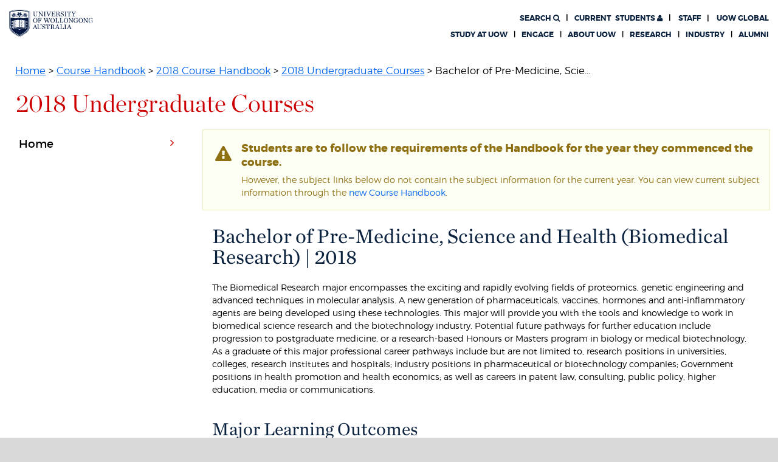

--- FILE ---
content_type: text/html
request_url: https://documents.uow.edu.au/handbook/yr2018/ug/H18008069.html
body_size: 28948
content:

<!DOCTYPE html>
<!--[if lt IE 7]>      <html class="no-js lt-ie9 lt-ie8 lt-ie7 no-touch"> <![endif]-->
<!--[if IE 7]>         <html class="no-js lt-ie9 lt-ie8 no-touch"> <![endif]-->
<!--[if IE 8]>         <html class="no-js lt-ie9 no-touch"> <![endif]-->
<!--[if gt IE 8]><!-->
<html class="no-js no-touch">
<!--<![endif]-->

<head><meta charset="utf-8"><script language="JavaScript">
   var _U = "undefined";
   var g_HttpRelativeWebRoot = "/content/";
   var SSContributor = false;
   var SSForceContributor = false;
   var SSHideContributorUI = false;
   var ssUrlPrefix   = "/";
   var g_navNode_Path = new Array();
       g_navNode_Path[0] = '1';
       g_navNode_Path[1] = '3062';
       g_navNode_Path[2] = '23884';
       g_navNode_Path[3] = '23885';
   var g_ssSourceNodeId = "23885";
   var g_ssSourceSiteId = "UOW_Main";
   var g_strLanguageId = "en";
</script>
<script type="text/javascript" src="/content/resources/wcm/sitestudio/wcm.toggle.js"></script>

  
  
  
  <meta http-equiv="X-UA-Compatible" content="IE=edge">
    
<title>Bachelor of Pre-Medicine, Science and Health (Biomedical Research) - Course Handbook @ UOW</title>
<meta name="viewport" content="width=device-width, initial-scale=1.0">
	
	<meta property="og:title" content="Bachelor of Pre-Medicine, Science and Health (Biomedical Research)"/>
	<meta name="og:locale" content="en_GB"/> 
	<meta property="og:type" content="website"/>
	<meta property="og:url" content="https://documents.uow.edu.au/handbook/yr2018/ug/H18008069.html"/>
		
	<meta property="og:image" content="https://documents.uow.edu.au/content/groups/public/@web/documents/web/university_of_wollongong_logo.jpg"/>
	 

	<meta name="dc.docname" content="H18008069">
	<meta name="dc.lastreview" content="11 September, 2018">
	<meta name="dc.date.modified" scheme="ISO8601" content="2018-09-11" />
	<meta name="date.sort" scheme="ISO8601" content="2018-09-11" />
	<meta name="dc.title" content="Bachelor of Pre-Medicine, Science and Health (Biomedical Research)" />
	<meta name="dc.contributor" content="viji" />
	<meta name="dc.account" content="web/gov/hb/smah" />
	<meta name="dc.type.documentType" content="HNB" />
	<meta name="dc.format" scheme="IMT" content="text/html" />
	<meta name="dc.language" content="en-au" />
	
		<meta name="dc.description" content="The Biomedical Research major encompasses the exciting and rapidly evolving fields of proteomics, genetic engineering and advanced techniques in molecular analysis. A new generation of pharmaceuticals, vaccines, hormones and anti-inflammatory agents are being developed using these technologies. T...">
	 

<link rel="canonical" href="https://documents.uow.edu.au/handbook/yr2018/ug/H18008069.html">
<link rel="stylesheet" href="/content/groups/webasset/@web/documents/siteelement/css_uow_main_font.css" media="screen">
<link rel="stylesheet" href="/content/groups/webasset/@web/documents/siteelement/css_uow_normalize.css" media="screen">


  <link rel="stylesheet" type="text/css" href="https://cloud.typography.com/6112672/7395352/css/fonts.css">
  <link rel="stylesheet" type="text/css" href="//documents.uow.edu.au/server/001/uow/css_uow_main_v2.css">
  <!--[if gte IE 9 | !IE ]><!-->
  <link rel="stylesheet" type="text/css" href="//documents.uow.edu.au/server/001/uow/css_uow_main_responsive.css">
  <!--<![endif]-->
  <link rel="stylesheet" type="text/css" href="//documents.uow.edu.au/server/001/uow/css_uow_2014_responsive_v2.css">

<link rel="stylesheet" href="/content/groups/webasset/@web/documents/siteelement/css_uow_colorbox.css" media="screen">
<link rel="stylesheet" href="//documents.uow.edu.au/server/static-2014/css/font-awesome.css" media="screen">

<!--[if IE 8]><link href="/content/groups/webasset/@web/documents/siteelement/css_uow_2014_ie8.css" rel="stylesheet" type="text/css" media="screen"><![endif]-->
<!--[if lte IE 7]><link href="/content/groups/webasset/@web/documents/siteelement/css_uow_2014_ie7.css" rel="stylesheet" type="text/css" media="screen"><![endif]-->

<link rel="stylesheet" href="/content/groups/webasset/@web/documents/siteelement/css_print.css" media="print">
<link href="/content/groups/webasset/@web/documents/siteelement/css_uow_2018_main.css" rel="stylesheet" media="all">
<script src="/content/groups/webasset/@web/documents/siteelement/js_jquery.js"></script>
<script src="/content/groups/webasset/documents/siteelement/js_uow_2018_main.js"></script>
<link rel="stylesheet" href="//documents.uow.edu.au/server/flowplayer/skin/minimalist.css" media="screen">
<!--stopindex-->
<!--googleoff: all-->
<script>

var courses = "";
</script>
<!--googleon: all-->
<!--startindex-->
  <script src="/content/groups/webasset/@web/documents/siteelement/js_jquery.js"></script>
  <script src="/content/groups/webasset/@web/documents/siteelement/js_jquery_plugin_tools.js"></script>
  <script src="/content/groups/webasset/@web/documents/siteelement/js_jquery_plugin_validate.js"></script>
  <script src="/content/groups/webasset/@web/documents/siteelement/js_jquery_plugin_typeahead.js"></script>
  <script src="/content/groups/webasset/@web/documents/siteelement/js_jquery_plugin_cycle.js"></script>
  <script src="/content/groups/webasset/@web/documents/siteelement/js_jquery_plugin_colorbox.js"></script>
  <script src="/content/groups/webasset/@web/documents/siteelement/js_uow_plugins.js"></script>
  <script src="/content/groups/webasset/@web/documents/siteelement/js_uow_blissnav.js"></script>
  <script src="/content/groups/webasset/@web/documents/siteelement/js_uow_main.js"></script>
  			
</head>

<body class="uow">
<!--stopindex-->
  <script>(function(w,d,s,l,i){w[l]=w[l]||[];w[l].push({'gtm.start': new Date().getTime(),event:'gtm.js'});var f=d.getElementsByTagName(s)[0],j=d.createElement(s),dl=l!='dataLayer'?'&l='+l:'';j.async=true;j.src='//www.googletagmanager.com/gtm.js?id='+i+dl;f.parentNode.insertBefore(j,f);})(window,document,'script','dataLayer','GTM-KCNTT2');</script><noscript><iframe src="//www.googletagmanager.com/ns.html?id=GTM-KCNTT2" height="0" width="0" style="display:none;visibility:hidden"></iframe></noscript>

  <div id="body">
    <header class="uw-header uw-homepage header-smaller">
  <div class="uw-header-top">
    <div class="uw-header-container">
      <div class="uw-header-logo">
        <a href="https://www.uow.edu.au/" aria-label="University of Wollongong Australia. Logo." tabindex="2">
          <img class="logo-regular logo-regular-white" src="https://www.uow.edu.au/assets/uow-channel/public/site-assets/images/logo/logo-white.svg" alt="University of Wollongong Australia. Logo.">
          <img class="logo-regular logo-regular-navy" src="https://www.uow.edu.au/assets/uow-channel/public/site-assets/images/logo/logo.svg" alt="University of Wollongong Australia. Logo.">
          <img class="logo-horizontal" src="https://www.uow.edu.au/assets/uow-channel/public/site-assets/images/logo/logo-horizontal.svg" alt="University of Wollongong Australia. Logo.">
        </a>
      </div>
      <div class="uw-header-navs">
        <nav class="uw-top-menu">
          <ul class="top-menu">
            <li><a class="btn-nav btn-students" href="https://www.uow.edu.au/student/" tabindex="4"><span>Current</span> Students <i class="fa fa-user"></i></a></li>
            <li><a class="btn-nav btn-global" href="https://www.uow.edu.au/about/global-presence/" tabindex="5">UOW Global</a></li>
            <li><a class="btn-nav btn-search" href="https://www.uow.edu.au/search/" tabindex="3"><span>Search</span> <i class="fa fa-search"></i></a></li>
            <li><a class="btn-nav btn-staff" href="https://uow.info/intranet/" tabindex="4">Staff</a></li>
            <li class="mobile-menu-trigger"><a class="btn-nav btn-menu btn-mob-trigger" href="#">Menu
              <div class="icon-menu-bar-1"></div>
              <div class="icon-menu-bar-2"></div>
              <div class="icon-menu-bar-3"></div>
            </a></li>
          </ul>
        </nav>
        <nav class="uw-main-menu">
          <div class="grid-container">
            <ul class="main-menu">
              <li class="hide-for-large"><a class="uw-main-menu-item" href="https://intranet.uow.edu.au/">Staff</a></li>
              <li><a class="uw-main-menu-item" href="https://www.uow.edu.au/study/">Study at UOW</a></li>
              <li><a class="uw-main-menu-item" href="https://www.uow.edu.au/engage/">Engage</a></li>
              <li><a class="uw-main-menu-item" href="https://www.uow.edu.au/about/">About UOW</a></li>
              <li><a class="uw-main-menu-item" href="https://www.uow.edu.au/research-and-innovation/">Research</a></li>
              <li><a class="uw-main-menu-item" href="https://www.uow.edu.au/industry/">Industry</a></li>
              <li><a class="uw-main-menu-item" href="https://www.uow.edu.au/alumni/">Alumni</a></li>
            </ul>
          </div>
        </nav>
      </div>
    </div>
  </div>
</header>
    <div id="wrap" class="container">
      <div class="desktop-tablet" id="breadcrumb">
        <div class="grid_12">
          <a href="/index.html">Home</a>
> <a href="/handbook/index.html">Course Handbook</a>
> <a href="/handbook/yr2018/index.html">2018 Course Handbook</a>
> <a href="/handbook/yr2018/ug/index.html">2018 Undergraduate Courses</a> 
> Bachelor of Pre-Medicine, Scie...

        </div>
      </div>
      <div class="grid_12 box" id="page-title">
        2018 Undergraduate Courses
      </div>
      <!--startindex-->
      <div id="content" class="clearfix">
        <div class="grid_9 push_3" id="main-content">


<div class="boxYellow hb-disclaimer">
  <ul class="fa-ul">
    <li><i class="fa-li fa fa-fw fa-exclamation-triangle"></i><strong>Students are to follow the requirements of the Handbook for the year they commenced the course.</strong><p>However, the subject links below do not contain the subject information for the current year. You can view current subject information through the <a href="https://courses.uow.edu.au/search?ct=subject">new Course Handbook</a>.</p></li>
  </ul>
</div>
  
    <div class="box">
      
    
        <h1>Bachelor of Pre-Medicine, Science and Health (Biomedical Research) | 2018</h1> <p>The Biomedical Research major encompasses the exciting and rapidly evolving fields of proteomics, genetic engineering and advanced techniques in molecular analysis. A new generation of pharmaceuticals, vaccines, hormones and anti-inflammatory agents are being developed using these technologies. This major will provide you with the tools and knowledge to work in biomedical science research and the biotechnology industry. Potential future pathways for further education include progression to postgraduate medicine, or a research-based Honours or Masters program in biology or medical biotechnology.&nbsp; As a graduate of this major professional career pathways include but are not limited to, research positions in universities, colleges, research institutes and hospitals; industry positions in pharmaceutical or biotechnology companies; Government positions in health promotion and health economics; as well as careers in patent law, consulting, public policy, higher education, media or communications.</p>
    </div>
    <div class="box">
        <h2>Major Learning Outcomes</h2> <p>Students graduating from a major in Biomedical Research will be able to:</p> <ol>     <li><p>Demonstrate broad and coherent knowledge in the principles and concepts associated with biological sciences.</p></li>     <li><p>Apply knowledge and skills in      biological sciences to the authoring of scientific works.</p></li>     <li><p>Demonstrate skills in experimental      design and performance.</p></li> </ol> <h2>Major Structure</h2> <p>The schedule for students undertaking the Biomedical Research major for the Bachelor of Pre-Medicine, Science and Health for 2nd and 3rd year, including core and major subjects is detailed below.&nbsp;</p> <table>     <tbody>         <tr>             <th>Subject Code</th>             <th>Subject Name</th>             <th>Credit Points</th>             <th>Session(s)</th>         </tr>         <tr>             <td colspan="4"><b>Year 2</b></td>         </tr>         <tr>             <td colspan="4"><b>Autumn</b></td>         </tr>         <tr>             <td><a href="https://solss.uow.edu.au/apir/public_subjectview.subject_info_view?p_subject_code=BIOL213&p_year=2018">BIOL213</a></td>             <td>Principles of Biochemistry*</td>             <td>6</td>             <td>Autumn</td>         </tr>         <tr>             <td><a href="https://solss.uow.edu.au/apir/public_subjectview.subject_info_view?p_subject_code=CHEM212&p_year=2018">CHEM212</a></td>             <td>Organic Chemistry II*&nbsp;</td>             <td>&nbsp;</td>             <td>Autumn&nbsp;</td>         </tr>         <tr>             <td><a href="https://solss.uow.edu.au/apir/public_subjectview.subject_info_view?p_subject_code=MEDI211&p_year=2018">MEDI211</a></td>             <td>Control Mechanisms Physiology*</td>             <td>6</td>             <td>Autumn</td>         </tr>         <tr>             <td colspan="4">Plus ONE subject from the following list:</td>         </tr>         <tr>             <td><a href="https://solss.uow.edu.au/apir/public_subjectview.subject_info_view?p_subject_code=BIOL104&p_year=2018">BIOL104</a></td>             <td>Evolution, Biodiversity and Environment</td>             <td>6</td>             <td>Autumn</td>         </tr>         <tr>             <td><a href="https://solss.uow.edu.au/apir/public_subjectview.subject_info_view?p_subject_code=BIOL105&p_year=2018">BIOL105</a></td>             <td>Functional Biology of Animals and Plants</td>             <td>6</td>             <td>Autumn</td>         </tr>         <tr>             <td><a href="https://solss.uow.edu.au/apir/public_subjectview.subject_info_view?p_subject_code=STS 112&p_year=2018">STS 112</a></td>             <td>The Scientific Revolution</td>             <td>6</td>             <td>Autumn</td>         </tr>         <tr>             <td><a href="https://solss.uow.edu.au/apir/public_subjectview.subject_info_view?p_subject_code=SOC 251&p_year=2018">SOC 251</a></td>             <td>Genetics, Biotechnology and Society</td>             <td>6</td>             <td>Autumn</td>         </tr>         <tr>             <td><a href="https://solss.uow.edu.au/apir/public_subjectview.subject_info_view?p_subject_code=BIOL232&p_year=2018">BIOL232</a></td>             <td>Biology Research Internship</td>             <td>6</td>             <td>Autumn, Spring, Summer 2018/2019</td>         </tr>         <tr>             <td><a href="https://solss.uow.edu.au/apir/public_subjectview.subject_info_view?p_subject_code=BIOL292&p_year=2018">BIOL292</a></td>             <td>Special Biology Studies</td>             <td>6</td>             <td>Autumn, Spring</td>         </tr>         <tr>             <td colspan="4"><b>Spring</b></td>         </tr>         <tr>             <td><a href="https://solss.uow.edu.au/apir/public_subjectview.subject_info_view?p_subject_code=BIOL214&p_year=2018">BIOL214</a></td>             <td>The Biochemistry of Energy and Metabolism*</td>             <td>6</td>             <td>Spring&nbsp;</td>         </tr>         <tr>             <td><a href="https://solss.uow.edu.au/apir/public_subjectview.subject_info_view?p_subject_code=BIOL215&p_year=2018">BIOL215</a></td>             <td>Introductory Genetics*</td>             <td>6&nbsp;</td>             <td>Spring&nbsp;</td>         </tr>         <tr>             <td><a href="https://solss.uow.edu.au/apir/public_subjectview.subject_info_view?p_subject_code=STAT252&p_year=2018">STAT252</a></td>             <td>Statistics For the Natural Sciences</td>             <td>6</td>             <td>Spring</td>         </tr>         <tr>             <td colspan="4">Plus ONE elective subject (6cp) chosen from the General Schedule</td>         </tr>         <tr>             <td colspan="4"><b>Year 3</b></td>         </tr>         <tr>             <td colspan="4"><b>Autumn</b></td>         </tr>         <tr>             <td><a href="https://solss.uow.edu.au/apir/public_subjectview.subject_info_view?p_subject_code=BIOL340&p_year=2018">BIOL340</a></td>             <td>Cell and Molecular Biology</td>             <td>6</td>             <td>Autumn</td>         </tr>         <tr>             <td><a href="https://solss.uow.edu.au/apir/public_subjectview.subject_info_view?p_subject_code=BIOL343&p_year=2018">BIOL343</a></td>             <td>Techniques in Biotechnology and Medical Research</td>             <td>6</td>             <td>Autumn</td>         </tr>         <tr>             <td><a href="https://solss.uow.edu.au/apir/public_subjectview.subject_info_view?p_subject_code=CHEM358&p_year=2018">CHEM358</a></td>             <td>Pharmacology*</td>             <td>6&nbsp;</td>             <td>Autumn&nbsp;</td>         </tr>         <tr>             <td colspan="4"><b>Spring</b></td>         </tr>         <tr>             <td><a href="https://solss.uow.edu.au/apir/public_subjectview.subject_info_view?p_subject_code=BIOL341&p_year=2018">BIOL341</a></td>             <td>Infection and Immunity*</td>             <td>6</td>             <td>Spring</td>         </tr>         <tr>             <td><a href="https://solss.uow.edu.au/apir/public_subjectview.subject_info_view?p_subject_code=BIOL342&p_year=2018">BIOL342</a></td>             <td>Biomedical Research:Skills and Techniques</td>             <td>6</td>             <td>Spring</td>         </tr>         <tr>             <td colspan="4">Plus ONE subject from the following list:&nbsp;&nbsp;</td>         </tr>         <tr>             <td><a href="https://solss.uow.edu.au/apir/public_subjectview.subject_info_view?p_subject_code=CHEM325&p_year=2018">CHEM325</a></td>             <td>Bioinformatics:Genome, Genes and Biomolecules</td>             <td>6</td>             <td>Spring</td>         </tr>         <tr>             <td><a href="https://solss.uow.edu.au/apir/public_subjectview.subject_info_view?p_subject_code=MEDI323&p_year=2018">MEDI323</a></td>             <td>Cardiorespiratory Studies</td>             <td>6</td>             <td>Spring</td>         </tr>         <tr>             <td colspan="4"><b>Annual</b></td>         </tr>         <tr>             <td><a href="https://solss.uow.edu.au/apir/public_subjectview.subject_info_view?p_subject_code=MEDI380&p_year=2018">MEDI380</a></td>             <td>Integrated Science in Medicine (iSIM)*</td>             <td>12</td>             <td>Annual</td>         </tr>     </tbody> </table> <p>*Subjects required for the course common core. These subjects are listed on the Bachelor of Pre-Medicine, Science and Health <a href="ssLINK/H18008078" target="">main page</a>.&nbsp;</p>
    </div>
    <div class="box">
        <h2>Entry Requirements and Credit Arrangements</h2> <p>Information on academic and English language requirements, as well as eligibility for credit for prior learning, is available from the <a href="https://coursefinder.uow.edu.au/information/index.html?course=bachelor-pre-medicine-science-health" target="">Course Finder.</a></p> <h2>Other Information</h2> <p>For further information please email: <a href="mailto:smah-students@uow.edu.au" target="">smah-students@uow.edu.au</a></p>
      <div class="lastreviewed text-right">Last reviewed: 11 September, 2018</div>
    </div>
  
</div>
<!--stopindex-->
	<div class="grid_3 box pull_9" id="navigation">
	
	
				
				<div class="nav"><noscript></div><div class="nav open"></noscript>
				<div class="category"> Home</div>
				<ul>
			<li><a href="https://www.uow.edu.au/student/handbook/" target="_self">Course Handbook home</a></li>
		
	</ul></div>
		<div id="left-promo">
		 
	 
 

	
		</div>
	</div>


      </div>
      <!--stopindex-->
    </div>
    <footer class="uw-site-footer">
  <div class="grid-container">
    <div class="footer-address-logos js-scroll-reveal">
      <div class="grid-x grid-margin-x">
        <p class="footer-address cell medium-6">Northfields Ave Wollongong, NSW 2522 Australia
          <br />Phone: <a href="tel:1300367869"><strong>1300 367 869</strong></a>
          <br />International: <a href="tel:+61242213218"><strong>+61 2 4221 3218</strong></a>
          <br />Switchboard: <a href="tel:+61242213555"><strong>+61 2 4221 3555</strong></a>
        </p>
        <div class="uw-social-links cell medium-6">
          <span class="footer-links__title">Connect with us</span>
          <ul>
			<li><a href="https://www.facebook.com/UOW" title="Facebook"><img src="https://www.uow.edu.au/assets/logos/social-icons/icon-facebook-bw.svg"></a></li>
			<li><a href="https://twitter.com/uow" title="Twitter"><img src="https://www.uow.edu.au/assets/logos/social-icons/icon-twitter-bw.svg"></a></li>
			<li><a href="https://www.youtube.com/user/uownow" title="Youtube"><img src="https://www.uow.edu.au/assets/logos/social-icons/icon-youtube-bw.svg"></a></li>
			<li><a href="https://www.instagram.com/uow" title="Instagram"><img src="https://www.uow.edu.au/assets/logos/social-icons/icon-instagram-bw.svg"></a></li>
			<li><a href="https://www.linkedin.com/edu/school?id=10255" title="LinkedIn"><img src="https://www.uow.edu.au/assets/logos/social-icons/icon-linkedin-bw.svg"></a></li>
			<li><a href="https://theconversation.com/institutions/university-of-wollongong" title="Conversation"><img src="https://www.uow.edu.au/assets/logos/social-icons/icon-conversation-bw.png"></a></li>
          </ul>
        </div>
      </div>
      <div class="grid-x grid-margin-x">
        <p class="cell large-6 align-right">On the lands that we study, we walk, and we live, we acknowledge and respect the traditional custodians and cultural knowledge holders of these lands.</p>
        <p class="cell large-6 align-right large-text-right">
          <span class="footer-copyright">Copyright &copy; 2026 University of Wollongong</span><br/> CRICOS Provider No: 00102E | TEQSA Provider ID: PRV12062 | ABN: 61 060 567 686<br/><a href="https://www.uow.edu.au/privacy/">Privacy &amp; cookie usage</a> | <a href="https://www.uow.edu.au/disclaimer/">Copyright &amp; Disclaimer</a>
        </p>
      </div>
    </div>
  </div>
</footer>
    			
  </div>
  <div id="mobile-menu">
  <ul>
    <li class="mobile">
      <a class="arrow" href="javascript:void(0)">Study at UOW</a>
      <div>
        <ul>
          <li><a href="javascript:void(0)" class="back">&lt; Back</a></li>
		   
		  <li><a href="http://coursefinder.uow.edu.au/index.html?ssSourceSiteId=UOW_Main" target="">Find a course</a></li>
 
		  <li><a href="/accommodation/index.html" target="">Accommodation</a></li>
 
		  <li><a href="ssLINK/UOW236838" target="">Admissions information</a></li>
 
		  <li><a href="https://getstarted.uow.edu.au/index.html" target="">Enrolment &amp; orientation</a></li>
 
		  <li><a href="ssNODELINK/25207" target="">Online courses</a></li>
 
		  <li><a href="ssNODELINK/839" target="">Outreach &amp; Pathways</a></li>
 
		  <li><a href="ssNODELINK/23918" target="">Moving to Wollongong</a></li>
 
		  <li><a href="/about/scholarships/index.html" target="">Scholarships</a></li>
 
		  <li><a href="https://southwesternsydney.uow.edu.au/index.html" target="">South Western Sydney campus</a></li>
 
		  <li><a href="http://www.uowcollege.edu.au/index.html?ssSourceSiteId=UOW_Main" target="">UOW College Australia</a></li>
        </ul>
      </div>
    </li>
    <li class="mobile">
      <a class="arrow" href="javascript:void(0)">Research &amp; Innovation</a>
      <div>
        <ul>
          <li><a href="javascript:void(0)" class="back">&lt; Back</a></li>
		   
		  <li><a class="tablet" href="/research/index.html" target="">Research & Innovation</a></li>
 
		  <li><a href="/research/icr/index.html" target="">Innovation &amp; Commercial Research</a></li>
 
		  <li><a href="https://www.uow.edu.au/advantage-sme/index.html" target="">Advantage SME</a></li>
 
		  <li><a href="http://www.iaccelerate.com.au/" target="">iAccelerate</a></li>
 
		  <li><a href="/research/grs/prospective/index.html" target="">Higher Degree Scholarships</a></li>
 
		  <li><a href="/research/researchgrants/index.html" target="">Research Grants &amp; Fellowships</a></li>
 
		  <li><a href="https://www.uow.edu.au/research/rso/rdm/index.html" target="">Research Data Management</a></li>
 
		  <li><a href="ssNODELINK/726" target="">Ethics &amp; Integrity</a></li>
 
		  <li><a href="https://scholars.uow.edu.au/" target="">UOW Scholars: Find an Expert</a></li>
        </ul>
      </div>
      </li>
      <li class="mobile">
        <a class="arrow" href="javascript:void(0)">International</a>
        <div>
          <ul>
            <li><a href="javascript:void(0)" class="back">&lt; Back</a></li>
		     
		    <li><a href="ssNODELINK/20993" target="">International</a></li>
 
		    <li><a href="ssNODELINK/21945" target="">Global Campus Network</a></li>
 
		    <li><a href="/international/sponsorship/index.html" target="">Sponsorship & International Development</a></li>
 
		    <li><a href="ssNODELINK/22104" target="">International News</a></li>
 
		    <li><a href="/international/global-reputation/awardsandrankings/index.html" target="">Rankings &amp; Ratings</a></li>
 
		    <li><a href="/future/international/scholarships/index.html" target="">Scholarships</a></li>
          </ul>
        </div>
      </li>
      <li><a href="/about/index.html">About</a></li>
      <li><a href="">Jobs</a></li>
      <li><a href="">Newsroom</a></li>
      <li><a href="">Library</a></li>
      <li><a href="/giving/index.html">Give to UOW</a></li>
      <li class="find">
        <a class="arrow" href="javascript:void(0)" class="icon-menu">
          <span>People &amp; Places</span>
        </a>
        <div>
          <ul>
            <li><a href="javascript:void(0)" class="back">&lt; Back</a></li>
            <li><a href="/about/contact/index.html">UOW contacts</a></li>
            <li><a href="/about/faculties/index.html">Faculties / Schools</a></li>
            <li><a href="/research/priorities/UOW188929.html">Research Institutes</a></li>
            <li><a href="https://scholars.uow.edu.au/">Find an expert</a></li>
            <li><a href="/transport/index.html">Getting to UOW</a></li>
            <li><a href="/about/campusmap/index.html">Campus maps</a></li>
            <li><a href="http://www.uowdubai.ac.ae/location-maps">UOW Dubai map</a></li>
            <li><a href="/about/locations/index.html">Our Locations</a></li>
            <li><a href="/student/exchange/index.html">Exchange locations</a></li>
            <li><a href="/accommodation/index.html">Accommodation</a></li>
          </ul>
        </div>
      </li>
      <li class="alumni">
        <a class="arrow" href="javascript:void(0)" class="icon-menu">
          <span>Alumni</span>
        </a>
        <div>
          <ul>
            <li><a href="javascript:void(0)" class="back">&lt; Back</a></li>
			<li><a href="/alumni/index.html">Alumni Home</a></li>
			<li><a href="/alumni/outlook/index.html">Magazine</a></li>
			<li><a href="/alumni/events/index.html">Events</a></li>
			<li><a href="/alumni/benefits/index.html">Benefits</a></li>
			<li><a href="/alumni/outlook/stories/index.html">Alumni Stories</a></li>
            <li><a href="/alumni/new-contact/index.html">Update my details</a></li>
          </ul>
        </div>
      </li>
      <li class="community">
        <a class="arrow" href="javascript:void(0)" class="icon-menu">
          <span>Community</span>
        </a>
        <div>
          <ul>
            <li><a href="javascript:void(0)" class="back">&lt; Back</a></li>
            <li><a href="/about/community/index.html">Community engagement</a></li>
            <li><a href="/about/community/cegs/index.html">Engagement grants</a></li>
            <li><a href="/about/community/tours/index.html">Community campus tours</a></li>
            <li><a href="/about/community/update/index.html">Subscribe</a></li>
            <li><a href="/wic/index.html">Woolyungah Indigenous Centre</a></li>
          </ul>
        </div>
      </li>
      <li class="intranet">
        <a href="https://intranet.uow.edu.au/index.php" class="icon">
          <span class="fa fa-fw fa-lock"></span>
          <span>Intranet</span>
        </a>
      </li>
      <li class="students">
        <a href="/student/index.html" class="icon">
          <span class="fa fa-fw baxter duck"></span>
          <span>Current Students</span>
        </a>
      </li>
  </ul>
</div>

  
</body>

</html>


--- FILE ---
content_type: text/css
request_url: https://documents.uow.edu.au/content/groups/webasset/@web/documents/siteelement/css_uow_main_font.css
body_size: 781153
content:
/* ==========================================================================
   Fonts
   ========================================================================== */

@font-face {
  font-family: 'FlamaSemicondensed';
  font-style: normal;
  font-weight: 300;
  src: url('/content/groups/webasset/@web/documents/siteelement/font_flamauow_semi_light_eot.eot'); /* IE9 Compat Modes */
  src: url('/content/groups/webasset/@web/documents/siteelement/font_flamauow_semi_light_eot.eot?#iefix'), /* IE9 Compat Modes */
       url([data-uri]) format('woff'),
       url([data-uri]) format('truetype'),
       url([data-uri]) format('svg');
}

@font-face {
  font-family: 'FlamaSemicondensed';
  font-style: normal;
  font-weight: 400;
  src: url('/content/groups/webasset/@web/documents/siteelement/font_flamauow_semi_book_eot.eot'); /* IE9 Compat Modes */
  src: url('/content/groups/webasset/@web/documents/siteelement/font_flamauow_semi_book_eot.eot?#iefix') format('embedded-opentype'), /* IE6-IE8 */
       url([data-uri]) format('woff'),
       url([data-uri]) format('truetype'),
       url([data-uri]) format('svg');
}

@font-face {
  font-family: 'FlamaSemicondensed';
  font-style: normal;
  font-weight: 700;
  src: url('/content/groups/webasset/@web/documents/siteelement/font_flamauow_semi_medium_eot.eot'); /* IE9 Compat Modes */
  src: url('/content/groups/webasset/@web/documents/siteelement/font_flamauow_semi_medium_eot.eot?#iefix') format('embedded-opentype'), /* IE6-IE8 */
       url([data-uri]) format('woff'),
       url([data-uri]) format('truetype'),
       url([data-uri]) format('svg');
}


--- FILE ---
content_type: text/css
request_url: https://cloud.typography.com/6112672/7395352/css/fonts.css
body_size: 45152
content:

/*
	Copyright (C) 2011-2019 Hoefler & Co.
	This software is the property of Hoefler & Co. (H&Co).
	Your right to access and use this software is subject to the
	applicable License Agreement, or Terms of Service, that exists
	between you and H&Co. If no such agreement exists, you may not
	access or use this software for any purpose.
	This software may only be hosted at the locations specified in
	the applicable License Agreement or Terms of Service, and only
	for the purposes expressly set forth therein. You may not copy,
	modify, convert, create derivative works from or distribute this
	software in any way, or make it accessible to any third party,
	without first obtaining the written permission of H&Co.
	For more information, please visit us at http://typography.com.
	169250-103496-20190617
*/

@font-face{ font-family: "Chronicle Display A"; src: url([data-uri]); font-weight:300; font-style:normal; } @font-face{ font-family: "Chronicle Display B"; src: url([data-uri]); font-weight:300; font-style:normal; } @font-face{ font-family: "Chronicle Text G1 A"; src: url([data-uri]); font-weight:400; font-style:normal; } @font-face{ font-family: "Chronicle Text G1 B"; src: url([data-uri]); font-weight:400; font-style:normal; } 

--- FILE ---
content_type: text/css
request_url: https://documents.uow.edu.au/server/001/uow/css_uow_main_v2.css
body_size: 274934
content:
/* ==========================================================================
   Base styles: opinionated defaults
   ========================================================================== */

html,
button,
input,
select,
textarea {
  color: #000;
}

html {
  font-size: 16px;
  /*line-height: 1em;*/
}

h1,
h2 {
  font-weight: normal;
}

.baxter.duck {
  font-family: 'uow-duck';
  speak: none;
  font-style: normal;
  font-weight: normal;
  font-variant: normal;
  text-transform: none;
  line-height: 1;
}

.baxter.duck::before {
  content: '\e600';
}


/*
 * Remove text-shadow in selection highlight: h5bp.com/i
 * These selection rule sets have to be separate.
 * Customize the background color to match your design.
 */

::-moz-selection {
  background: #b3d4fc;
  text-shadow: none;
}

::selection {
  background: #b3d4fc;
  text-shadow: none;
}


/*
 * A better looking default horizontal rule
 */

hr {
  display: block;
  height: 1px;
  border: 0;
  border-top: 1px dashed #e7e7e7;
  margin: 0.25em 0;
  padding: 0;
  width: 100%;
  clear: both;
}

.flowplayer {
  position: relative;
}

.flowplayer img {
  position: absolute;
  width: 100%;
  margin: 0;
  padding: 0;
}


/*
 * Remove the gap between images, videos, audio and canvas and the bottom of
 * their containers: h5bp.com/i/440
 */

audio,
canvas,
img,
video {
  vertical-align: middle;
}


/*
 * Remove default fieldset styles.
 */

fieldset {
  border: 0;
  margin: 0;
  padding: 0;
}


/*
 * Allow only vertical resizing of textareas.
 */

textarea {
  resize: vertical;
}


/* ==========================================================================
   Author's custom styles
   ========================================================================== */

* {
  border-color: #d9d9d6;
  border-style: solid;
  border-width: 0;
}

*,
*::before,
*::after {
  box-sizing: border-box;
}

ul {
  list-style-type: '- ';
}


/* Fix IE7 black border on input */

input[type=submit],
input[type=reset],
input[type=button] {
  /*filter: chroma(color=#000000);*/
  color: #010101;
}


/* ==========================================================================
   Fonts & Color Schemes
   ========================================================================== */

body,
input,
textarea,
button,
.button {
  /*color: #6a6a6a;*/
  font-family: "Montserrat", Verdana, Geneva, sans-serif;
  font-weight: 400;
  /*line-height: 1em;*/
}

a {
  color: #0047bb;
}

a:hover,
a:focus {
  text-decoration: underline;
}

h2,
h4,
h6 {
  color: #000;
  font-weight: 600;
}

h1,
h3,
h5 {
  color: #0c2340;
  font-weight: 600;
}

#content-wrap h3 {
  color: #000;
}

h1 a,
h2 a,
h3 a,
h4 a,
h5 a,
h6 a {
  font-weight: 600;
}

h2 {
  font-size: 1.375em;
  /* 22/16 */
  line-height: 34px;
  margin: 0;
}

h3 {
  font-size: 1.1875em;
  /* 19/16 */
  line-height: 28px;
  margin: 0;
}

h4,
h5,
h6 {
  font-size: 1em;
  line-height: 22px;
  margin: 0;
}

.color-secondary {
  background-color: #0c2340;
  color: #fff;
}

.color-secondary h1,
.color-secondary h2,
.color-secondary h3,
.color-secondary h4,
.color-secondary a,
.navbar-container p,
.navbar-container h2,
.navbar-container h3,
.navbar-container h4 {
  color: #fff;
}

.color-secondary a {
  text-decoration: none;
}

.color-tertiary {
  background-color: #f4f4f4;
}

.puzzle-left.color-tertiary {
  /*height:265px;*/
  background-repeat: no-repeat;
}

.puzzle-right.color-tertiary {
  background-position: right top;
  background-repeat: no-repeat;
}

#header-back,
#header {
  height: 111px;
}

#header {
  position: fixed;
  left: 0;
  top: 0;
  width: 100%;
  z-index: 600;
}


/* ==========================================================================
   Search Bar
   ========================================================================== */

#header-searchbar input {
  background: #fff !important;
}

.searchbar {
  height: 0px;
  -webkit-transition: 0.22s;
  transition: 0.22s;
  overflow: hidden;
}

.searchbar.active {
  display: block;
  height: 75px;
  padding: 12px 0 20px;
  overflow: visible;
}

.lt-ie8 .searchbar {
  display: none;
  height: 51px;
  padding: 12px 0 20px;
}

.lt-ie8 .searchbar.active {
  display: block;
}

.searchbar input,
.searchbar button,
.searchbar select,
.searchbar .custom-select {
  float: left;
  height: 20px;
  padding-top: 12px;
  padding-bottom: 15px;
  line-height: 1.5em;
  background-color: #fff;
}

.searchbar input {
  width: 76.33%;
  /* 80.33% - 2% padding */
  height: 50px;
  font-size: 1.1875em;
  /* 19/16 */
  font-weight: normal;
}

.searchbar button {
  display: block;
  width: 5.83%;
  height: 50px;
  padding: 0;
  border-color: #fff;
  color: #000;
  font-size: 1.5em;
}

.searchbar button:hover,
.searchbar button:active,
.searchbar button:focus {
  background-color: #c00;
  color: #fff;
}

.searchbar button .icon {
  margin-right: 0;
  margin-bottom: 7px;
}

.searchbar .custom-select {
  width: 17.83%;
  height: 50px;
  padding: 0;
  border-left-width: 1px;
  -moz-box-sizing: border-box;
  -webkit-box-sizing: border-box;
  box-sizing: border-box;
}

.searchbar .custom-select a span {
  padding-top: 15px;
  padding-bottom: 15px;
}

.lt-ie8 .searchbar select,
.lt-ie8 .searchbar .custom-select {
  height: 50px;
  border-left-width: 0;
}


/* ==========================================================================
   Navbar
   ========================================================================== */

body .navbar-container {
  background-color: #0c2340;
  color: #fff;
}

.navbar-container,
.navbar-container a,
.navbar-container li,
.navbar-container p {
  color: #fff;
  text-decoration: none;
}


/*
    Navbar Container with Two Navbars, auto float
    items appropriately.
*/

.navbar-container.has-two-navbars .navbar {
  float: right;
  width: auto;
}

.navbar-container.has-two-navbars .navbar ul {
  float: right;
}

.navbar-container.has-two-navbars .navbar:first-child,
.navbar-container.has-two-navbars .navbar:first-child ul {
  float: left;
}

.navbar {
  width: auto;
  height: 45px;
}

.navbar ul {
  list-style: none;
  height: inherit;
  margin: 0;
  padding: 0;
}

.navbar li {
  position: relative;
  left: 0;
  top: 0;
  z-index: 105;
  float: left;
  height: inherit;
}

.navbar li.search {
  position: static;
}

.navbar li > a {
  display: inline-block;
  padding-left: 15px;
  padding-right: 15px;
  -moz-box-sizing: content-box;
  -webkit-box-sizing: content-box;
  box-sizing: content-box;
  font-size: 0.813em;
  /* 14/16 */
  line-height: 45px;
  color: #fff;
}

.navbar-top .navbar li > a.icon:hover,
.navbar-top .navbar li > a.icon:focus {}

.navbar:not(.navbar-dropdowns) li > a:not(.icon-menu):hover,
.navbar:not(.navbar-dropdowns) li > a:not(.icon-menu):focus,
.navbar-dropdowns li > a:hover span,
.navbar-dropdowns li > a:focus span {
  text-decoration: underline;
}

.navbar li:hover > a[class^='icon'] .fa,
.navbar li > a[class^='icon']:focus .fa {
  color: #c00;
}

.navbar-top {
  letter-spacing: 0.025em;
  /*border-bottom: 1px solid #0c2340;*/
}


/* ==========================================================================
   Navbar Large
   ========================================================================== */

.navbar-container.navbar-large {
  background-color: #fff;
  height: 95px;
}

.navbar-container.navbar-large {
  position: relative;
  z-index: 104;
}

.navbar-large .navbar,
.navbar-large li {
  height: inherit;
}

.navbar-large .navbar {
  float: right;
}

.navbar-large li.active {
  position: static;
}


/*.no-touch body .navbar-large li:hover > a, */

.no-touch .navbar-large li.active > a,
body .navbar-large li.active > a,
.navbar-large ul.active li.active > a {
  position: relative;
  z-index: 201;
  padding-bottom: 7px;
  color: #000;
  background-color: #fff;
}

.no-touch body .navbar-large li.search:hover > a,
.no-touch .navbar-large ul.active li.search:hover > a,
body .navbar-large li.search.active > a,
.navbar-large ul.active li.search.active > a {
  background-color: #8a171a;
  padding: 0;
}

.navbar-large li:first-child > a {
  border-left-width: 1px;
}

.navbar-large li > a {
  padding-left: 50px;
  padding-right: 50px;
  border-right-width: 1px;
  color: #333;
  font-size: 1.125em;
  font-weight: 500;
  /* 18/16 */
  line-height: 95px;
}

.navbar-large ul.active li > a {
  color: #cacaca;
}


/*.navbar-large li > a:hover,
.navbar-large li > a:hover span,
.navbar-large li > a:focus,
.navbar-large li > a:focus span */

.navbar-large li.active > a,
.navbar-large li.active > a span {
  background-color: transparent;
}


/* ==========================================================================
   Navbar Large - Get smaller after scroll down
   ========================================================================== */

.navbar-container.navbar-large .button-search,
.navbar-container.navbar-large {
  -webkit-transition: height 0.14s;
  transition: height 0.14s;
}

.navbar-container.navbar-large {
  border-bottom-width: 1px;
  border-color: #d9d9d6;
}

.navbar-large.smaller {
  box-sizing: content-box;
  border-bottom-width: 1px;
  border-color: #d9d9d9;
}

.navbar-large .logobox {
  -webkit-transition: 0.28s;
  transition: 0.28s;
}

.navbar-large .logobox div {
  -webkit-transition: 0.14s;
  transition: 0.14s;
}

.navbar-large li > a {
  -webkit-transition: line-height 0.14s;
  transition: line-height 0.14s;
}

.navbar-container.navbar-large.smaller,
.navbar-large.smaller .logo,
.navbar-large.smaller .logobox {
  /*height: 59px;*/
  height: 74px;
}

.navbar-large.smaller .logobox div {
  margin-left: 0;
}

.navbar-large.smaller li > a {
  /*line-height: 60px;*/
  line-height: 75px;
}

.navbar-large.smaller .logobox {
  background: transparent;
  border-color: transparent;
  border-width: 0;
}

.navbar-large .logobox a {
  display: block;
  width: inherit;
  height: inherit;
  cursor: pointer;
}

.navbar-large.smaller .logobox div {
  padding-top: 5px;
  margin-top: 0;
  opacity: 1;
  vertical-align: middle;
}

.navbar-large.smaller .logobox .logo-large,
.navbar-large .logobox .logo-small {
  opacity: 0;
}

body .logo-small img,
body .logo-large img {
  display: block;
  width: 100%;
}

body .logo-small img {
  margin-top: 3px;
}

.navbar-large.smaller .logobox .logo-small {
  opacity: 1;
}

.lt-ie8 .navbar-large.smaller .logobox .logo-large,
.lt-ie8 .navbar-large .logobox .logo-small {
  display: none;
}

.lt-ie8 .navbar-large.smaller .logobox .logo-small {
  display: block;
}

.navbar-large.smaller li.active > .dropdown-large,
.navbar-large.smaller .dropdown-large.active {
  /*top: 60px;*/
  top: 75px;
  /*-webkit-transition: top 0.14s;
    transition: top 0.14s;*/
}


/* ==========================================================================
   Dropdown
   ========================================================================== */

.dropdown {
  position: absolute;
  left: 0;
  top: 45px;
  display: none;
  width: auto;
  min-height: 100px;
  padding: 0 30px 30px;
  background-color: #0c2340;
  /*box-shadow: 1px 1px 2px rgba(26, 26, 26, 0.5);*/
}

.dropdown.hang-right {
  left: auto;
  right: 0px;
}

li.active > .dropdown,
li:hover > .dropdown,
.dropdown.active {
  display: block;
}

.dropdown a {
  margin-top: 20px;
  display: block;
  font-size: 0.875em;
  /* 14/16 */
  line-height: 1.25em;
  white-space: pre;
}

.dropdown a + a {
  margin-top: 0;
  padding-top: 0.875em;
}

.dropdown a:hover,
.dropdown a:focus {
  text-decoration: underline;
}

.dropdown a:visited {
  color: #fff;
}

.dropdown h4 {
  margin: 20px 0 0;
  /*font-size: 0.875em;*/
  /* 14/16 */
  font-weight: 700;
}

.dropdown p {
  margin: 0;
  font-size: 0.750em;
  /* 14/16 */
  line-height: 22px;
  color: #b6bcbf;
}

.dropdown > h2,
.dropdown > .dropdown-title {
  margin-top: 20px;
  margin-bottom: 0.5em;
  font-size: 1.1em;
  text-transform: none;
  font-weight: 600;
}

.dropdown > h2:first-child,
.dropdown > .dropdown-title:first-child {
  margin-top: 5px;
}

.dropdown > h2 + a,
.dropdown > .dropdown-title + a {
  margin-top: 0;
}

.dropdown > .row {
  width: 340px;
}

.dropdown > .row > .col {
  width: 120px;
  margin: 20px 0 0;
  padding: 0 0 30px 30px;
  border-color: #3c4e66;
  -moz-box-sizing: content-box;
  -webkit-box-sizing: content-box;
  box-sizing: content-box;
}

.dropdown > .row > .col:first-child {
  width: 158px;
  padding: 0 20px 20px 0;
  border-right-width: 1px;
}

.dropdown > .row > .col:last-child {}

li.community .dropdown a:last-child { margin-top:1em; }

/* ==========================================================================
   Dropdown Large
   ========================================================================== */

.dropdown-large {
  position: absolute;
  left: 0;
  bottom: -7px;
  width: 100%;
  background-color: #c00;
  overflow: hidden;
  height: 0;
}

.dropdown-large > div {
  display: none;
  border-bottom: 7px solid #c00;
}

.dropdown-large > .tablet.close {
  margin: 5px 30px;
  float: right;
  position: relative;
}

.dropdown-large > .tablet.close > span {
  font-size: 2em;
  position: absolute;
  bottom: -10px;
  right: 5px;
}

.color-study .dropdown-large,
.color-study .dropdown-large .col.content-small .button {
  background-color: #c00;
  border-color: #c00;
  border-width: 0;
}

.color-study .dropdown-large .button:hover,
.color-study .dropdown-large .button:focus {
  background-color: #575c6f
}

.color-research .dropdown-large,
.color-research .dropdown-large .col.content-small .button {
  background-color: #c00;
  border-color: #c00;
  border-width: 0;
}

.color-research .dropdown-large .button:hover,
.color-research .dropdown-large .button:focus {
  background-color: #cc0000
}

.color-business .dropdown-large,
.color-business .dropdown-large .col.content-small .button {
  background-color: #c00;
  border-color: #c00;
  border-width: 0;
  color: #000;
}

.color-business .dropdown-large .col.content-small .button {
  background-color: #c00;
  color: #fff;
}

.color-business .dropdown-large .button:hover,
.color-business .dropdown-large .button:focus {
  background-color: #8a171a
}

li.active > .dropdown-large,

/*.no-touch li:hover > .dropdown-large,*/

.dropdown-large.active {
  top: 95px;
  width: 100%;
  /*height: 285px;*/
  padding: 30px 0 0;
  border-top-width: 7px;
  background-color: #fff;
  z-index: 200;
  overflow: visible;
}

li.active > .dropdown-large .outer-container,
.no-touch li.active > .dropdown-large .outer-container,
.dropdown-large.active .outer-container {
  width: 100%;
  background-color: #fff;
  box-shadow: none;
}

li.active > .dropdown-large > div,
.no-touch li.active > .dropdown-large > div,
.dropdown-large.active > div {
  display: block;
}

.dropdown-large .video-link {
  float: left;
  margin-right: 20px;
  margin-bottom: 20px;
  position: relative;
  -moz-box-sizing: border-box;
  -webkit-box-sizing: border-box;
  box-sizing: border-box;
}

.dropdown-large h2,
.dropdown-large h3,
.dropdown-large p,
.dropdown-large a {
  color: #000;
}

.dropdown-large p {
  margin: 10px 0 0;
  font-size: 0.875em;
  /* 14/16 */
  line-height: 18px;
}

.dropdown-large .button,
.col.content-small .button {
  font-size: 1em;
  padding-top: 14px;
  padding-bottom: 14px;
  color: #fff;
}

.dropdown-large .button:hover,
.col.content-small .button:hover,
.dropdown-large .button:focus,
.col.content-small .button:focus {
  text-decoration: none;
}

.dropdown-large .hr {
  margin: 10px 0;
}

.dropdown-large .contact p,
.dropdown-large .contact a {
  display: inline-block;
}

.dropdown-large .contact p {
  padding-bottom: 15px;
}

.dropdown-large .contact a {
  color: #004b86;
}

.dropdown-large .contact a:hover,
.dropdown-large .contact a:focus {
  text-decoration: underline;
}


/* ==========================================================================
   Dropdown Large - Columns
   ========================================================================== */

.dropdown-large-columns {
  min-height: 210px;
}

.dropdown-large-columns .col.content-small {
  width: 400px;
  padding-right: 30px;
  margin-left: 40px;
  -moz-box-sizing: content-box;
  -webkit-box-sizing: content-box;
  box-sizing: content-box;
}

.dropdown-large-columns .col.image-links {
  width: 555px;
  padding-left: 10px;
  border-right-style: dotted;
  border-right-width: 1px;
  -moz-box-sizing: content-box;
  -webkit-box-sizing: content-box;
  box-sizing: content-box;
}

.dropdown-large-columns .col.links {
  width: 200px;
  padding-left: 30px;
  padding-bottom: 30px;
  -moz-box-sizing: content-box;
  -webkit-box-sizing: content-box;
  box-sizing: content-box;
}

.col.content-small h2 {
  margin: 0;
  font-size: 1.3125em;
  /* 21/16 */
  line-height: 26px;
  font-weight: 300;
}

.col.content-small a {
  margin: 10px 0 0;
  font-size: 0.875em;
  /* 14/16 */
  line-height: 18px;
  position: relative;
}

.col.content-small p a {
  display: inline-block;
  font-size: 1em;
  color: #c00;
}

.col.content-small .button {
  white-space: normal;
}

.col.content-small a:hover,
.col.content-small a:focus {
  text-decoration: underline;
}

.col.content-small p {
  margin: 5px 0 0;
}

.col.content-small a {
  display: inline-block;
  color: #004b86;
}

.col.image-links .item {
  float: left;
  width: 225px;
  padding-right: 40px;
  margin-bottom: 30px;
  -moz-box-sizing: content-box;
  -webkit-box-sizing: content-box;
  box-sizing: content-box;
}

.col.image-links .item .image {
  float: left;
  width: 100px;
  height: 75px;
  margin-right: 20px;
}

.col.image-links .item a {
  line-height: 22px;
  font-size: 0.938em;
}

.dropdown-large-columns .col.links a {
  display: block;
  line-height: 20px;
  margin-top: 0;
  color: #000;
}

.dropdown-large-columns .col.links a:visited {
  color: #000;
}

.dropdown-large-columns .col.links a + a {
  margin-top: 10px;
}

.dropdown-large-columns .col.links a.tablet {
  display: none;
}

.col.image-links .item a:hover,
.dropdown-large-columns .col.links a:hover,
.col.image-links .item a:focus,
.dropdown-large-columns .col.links a:focus {
  color: #0066cc;
  text-decoration: underline;
}


/* ==========================================================================
   Logo
   ========================================================================== */

.logo {
  float: left;
  height: 95px;
}

.navbar-large.smaller .logobox {
  padding-left: 20px;
}

.logobox {
  -moz-box-sizing: content-box;
  -webkit-box-sizing: content-box;
  box-sizing: content-box;
  position: relative;
  z-index: 200;
  height: 180px;
  width: 180px;
  padding-left: 20px;
  padding-right: 20px;
  background-color: #0c2340;
  text-align: center;
  /*box-shadow: 1px 1px 2px rgba(26, 26, 26, 0.5);*/
}

.logobox .logo-image {
  position: absolute;
  left: 0;
  top: 0;
  display: block;
  margin-top: 15px;
  width: 180px;
  text-indent: -9999px;
}


/* When menus are open keep logo visible */

.dropdown-large-open .logobox {
  background-color: transparent;
  border-width: 0;
  box-shadow: none;
}

.dropdown-large-open .logobox .logo-image {
  display: none;
}

.dropdown-large-open .logobox .logo-image.logo-small {
  display: block;
  opacity: 1;
}

.logobox a {
  position: relative;
  display: block;
}


/* ==========================================================================
   Footer
   ========================================================================== */

#footer,
.footer-push,
#footer > .outer-container {
  /*height: 500px;*/
  overflow: hidden;
}

#footer {
  border-top: 3px solid #c00;
  box-shadow: 0 -3px 0 #fff;
}


/* Sticky Footer, Must equal footer overall height */

#wrap {
  margin: 10px auto 0 auto;
}

#footer a:hover,
#footer a:active,
#footer a:focus {
  color: #c0c0c0;
}

#footer a:visited {
  color: #fff;
}

#footer p {
  font-size: 1.125em;
  /* 18/16 */
  line-height: 26px;
}

#footer .copyright {
  background-color: #071526;
}

#footer .copyright p {
  font-size: 0.75em;
  /* 14/16 */
  text-align: center;
  color: #fff;
}

#footer .copyright p a,
#footer .copyright p a:link,
#footer .copyright p a:visited {
  color: #fff;
}

#footer-4-col {
  padding: 25px 0;
}

#footer-4-col > .col {
  padding-left: 20px;
  width: 30%;
}

#footer-4-col > .col.contact img {
  margin-bottom: 5px;
  width: 60%;
  max-width: 290px;
}

#footer-4-col > .col.social {
  width: 40%;
}

#footer-4-col > .col:first-child {
  padding-left: 0;
}

#footer .contact {
  font-weight: 400;
}

#footer .contact strong {
  font-weight: 500;
}

#footer .contact hr {
  border-style: solid;
  border-color: #c00;
  margin-bottom: 1em;
}

#footer .contact a {
  text-decoration: underline;
}

#footer .contact .social-group {
  width: 80%;
  margin: 2em 0;
}

#footer .contact .social-group + ul {
  list-style: none;
  margin: 0;
  padding: 0;
}

#footer .contact .social-group + ul li {}

#footer .contact .social-group a {
  padding-bottom: 0.5em;
  display: inline-block;
  text-decoration: none;
}

#footer .contact .social-group a.facebook,
#footer .contact .social-group a.twitter,
#footer .contact .social-group a.instagram,
#footer .contact .social-group a.linkedin,
#footer .contact .social-group a.youtube,
#footer .contact .social-group a.the-conversation {
  color: #fff;
  border-bottom: 3px solid transparent;
}

#footer .contact .social-group a.facebook:hover,
#footer .contact .social-group a.twitter:hover,
#footer .contact .social-group a.instagram:hover,
#footer .contact .social-group a.linkedin:hover,
#footer .contact .social-group a.youtube:hover,
#footer .contact .social-group a.the-conversation:hover {
  color: #fff;
  border-bottom: 3px solid #c00;
}

#footer .contact .social-group a .fa-the-conversation {
  height: 28px;
  /*background-image: url('data:image/svg+xml;utf-8,%3Csvg%20xmlns%3D%22http%3A%2F%2Fwww.w3.org%2F2000%2Fsvg%22%20viewBox%3D%220%200%2040%2027%22%3E%3Cdefs%3E%3Cstyle%3E.a%7Bfill%3A%23fff%3B%7D%3C%2Fstyle%3E%3C%2Fdefs%3E%3Ctitle%3Eicon-the-conversation%3C%2Ftitle%3E%3Cpath%20class%3D%22a%22%20d%3D%22M29.66%2C3.13H20.43a13%2C13%2C0%2C0%2C0-13%2C13v0.53a12.91%2C12.91%2C0%2C0%2C0%2C2.08%2C7l-6.9%2C6.47L12.71%2C27a12.88%2C12.88%2C0%2C0%2C0%2C7.72%2C2.57h9.23a13%2C13%2C0%2C0%2C0%2C13-13V16.1A13%2C13%2C0%2C0%2C0%2C29.66%2C3.13Zm7.06%2C14.71a7%2C7%2C0%2C0%2C1-7%2C7H20.34a7%2C7%2C0%2C0%2C1-7-7V14.89a7%2C7%2C0%2C0%2C1%2C7-7h9.41a7%2C7%2C0%2C0%2C1%2C7%2C7v2.94Z%22%20transform%3D%22translate%28-2.64%20-3.13%29%22%2F%3E%3C%2Fsvg%3E');
  */background-image: url('[data-uri]');
  background-repeat: no-repeat;
  background-position: center -5px;
}

#footer .acknowledgement {
  background-color: #243853;
  color: #fff;
}

#footer .acknowledgement p {
  font-size: 0.875em;
  text-align: center;
  line-height: 1em;
  padding: 0 1em;
  margin: 1em 0;
}

#footer .partners {
  padding: 1.5em 0;
  text-align: center;
  background-color: #091c33;
}

#footer .partners ul {
  list-style: none;
  margin: 0;
  padding: 0;
}

#footer .partners ul > li {
  display: inline-block;
  margin: 0;
}

#footer .partners ul > li img {
  height: 100px;
}


/* ==========================================================================
   Footer Links
   ========================================================================== */

.links h2 {
  margin: 0;
  font-weight: 400;
  font-size: 1.25em;
}

.links h2 a {
  font-style: normal;
  font-weight: 400;
  font-size: 1em;
}

.links h2 a,
.links li a:hover {
  text-decoration: underline;
  color: #fff;
}

.links h2 a::after,
.links li a:hover::after {
  display: inline-block;
  font: normal normal normal 14px/1 FontAwesome;
  font-size: inherit;
  text-rendering: auto;
  width: 1.28571429em;
  text-align: center;
  content: '\f105';
}

.links h2 a:hover::after,
.links li a:hover::after {
  color: #c00;
}

.links ul {
  list-style: none;
  padding: 0;
  margin-top: 0.5em;
}

.links a {
  line-height: 24px;
  font-size: 0.875em;
  letter-spacing: 0.015em;
  margin-top: 0.5em;
  color: #fff;
}

.links a:visited {
  color: #fff;
}

@media screen and (max-width: 1190px) {
  body #footer-4-col,
  body #footer .copyright,
  body .dropdown-large .dropdown-large-columns,
  body .dropdown-large .contact,
  body #header-searchbar,
  body .navbar-large.smaller .logobox {
    padding-left: 40px;
    padding-right: 40px;
    -moz-box-sizing: border-box;
    -webkit-box-sizing: border-box;
    box-sizing: border-box;
  }
  body #header-searchbar.active {
    height: 83px;
    padding-top: 14px;
  }
  body .searchbar .custom-select select {
    float: none;
    width: 100%;
  }
  body .navbar-top .navbar.navbar-dropdowns,
  body .navbar-top .navbar.navbar-dropdowns li.search {
    display: block;
  }
  body .navbar li > a {
    font-size: 0.750em;
  }
  body .logo {
    width: 26%;
  }
  body #navbar-dropdown-bottom {
    float: left;
    width: 74%;
    -moz-box-sizing: border-box;
    -webkit-box-sizing: border-box;
    box-sizing: border-box;
  }
  body #navbar-dropdown-bottom ul {
    width: 100%;
  }
  body #navbar-dropdown-bottom > ul > li {
    width: 30%;
  }
  body #navbar-dropdown-bottom > ul > li.tablet-mobile {
    width: 10%;
    overflow-x: hidden;
  }
  body #navbar-dropdown-bottom > ul > li.tablet-mobile > .button-search {
    width: 100%;
  }
  body #navbar-dropdown-bottom ul li > a {
    display: block;
    padding-left: 0;
    padding-right: 0;
    text-align: center;
    font-size: 0.938em;
  }
  body .container .dropdown-large-columns .col {
    width: 30%;
    padding: 0;
    -moz-box-sizing: border-box;
    -webkit-box-sizing: border-box;
    box-sizing: border-box;
  }
  body .container .dropdown-large-columns .col.content-small {
    margin-left: 0;
    width: 40%;
    padding-right: 30px;
  }
  body .container .dropdown-large-columns .col.links {
    padding-left: 15px;
  }
  body .container .dropdown-large-columns .button {
    white-space: normal;
  }
  body .searchbar .custom-select {
    width: 5.83%;
    background-position: 12px center;
  }
  body .searchbar .custom-select > div {
    width: 200%;
    margin-left: -100%;
  }
  .searchbar input {
    width: 83.33%
  }
  body .searchbar button {
    width: 10.83%;
  }
  #header {
    -webkit-transition: 0.16s;
    transition: 0.16s;
  }
  .mobile-menu-open #body #header {
    left: -250px;
  }
  /* ==========================================================================
    Disable Sticky Footer for responsive
    ========================================================================== */
  body #footer,
  body #footer > .outer-container {
    height: auto;
    overflow-y: visible;
  }
  body .footer-push {
    display: none;
  }
  body #wrap {
    margin: 10px 0 0;
  }
  #footer #footer-4-col {
    width: 100%;
  }
  #footer #footer-4-col .col.links,
  #footer #footer-4-col .col.contact {
    width: 33.33%;
    padding-left: 0;
    padding-right: 0;
    margin: 0;
  }
  body #footer .copyright {
    width: 100%;
  }
}

@media screen and (max-width: 865px) {
  body #footer-4-col,
  body #footer .copyright,
  body .dropdown-large .dropdown-large-columns,
  body .dropdown-large .contact,
  body #header-searchbar,
  body .navbar-large.smaller .logobox {
    padding-left: 20px;
    padding-right: 20px;
    -moz-box-sizing: border-box;
    -webkit-box-sizing: border-box;
    box-sizing: border-box;
  }
  body .logo {
    width: 230px;
  }
  body .logo .logobox {
    width: 100%;
  }
  body .searchbar .custom-select {
    width: 12.83%;
    background-position: 12px center;
  }
  .searchbar input {
    width: 76.33%
  }
  .searchbar .custom-select a span {
    padding: 0;
    width: 100%;
    height: 100%;
  }
  body #navbar-dropdown-bottom {
    float: right;
    width: 20%;
    border-left-width: 1px;
  }
  body #navbar-dropdown-bottom > ul > li.tablet-mobile {
    width: 100%;
  }
  body #navbar-dropdown-bottom > ul > li > a:hover {
    padding-bottom: 0;
  }
  body .searchbar button {
    width: 10.83%;
  }
  body .searchbar .custom-select > div {
    width: 200%;
    margin-left: -100%;
  }
  /* ==========================================================================
    Footer
    ========================================================================== */
  #footer #footer-4-col {
    width: 100%;
  }
  #footer #footer-4-col .col.links,
  #footer #footer-4-col .col.contact {
    float: none;
    width: 100%;
    padding-left: 0;
    padding-right: 0;
    margin: 0;
  }
  #footer #footer-4-col .col.social {
    width: 100%;
  }
}

@media only screen and (min--moz-device-pixel-ratio: 2),
only screen and (-o-min-device-pixel-ratio: 2/1),
only screen and (-webkit-min-device-pixel-ratio: 2),
only screen and (min-device-pixel-ratio: 2) {
  body .logo-large {
    background: url("../img/logo@2x.png") no-repeat;
    background-size: 191px 58px;
  }
  body .logo-small {
    background: url("../img/logo-small@2x.png") no-repeat;
    background-size: 85%;
    background-position: 0 5px;
  }
}


/* ==========================================================================
   Feedback Form
   ========================================================================== */

.feedback-form-container {
  position: relative;
  width: 100%;
  height: 0;
}

.feedback-form {
  position: fixed;
  right: -270px;
  top: 230px;
  z-index: 300;
  margin-right: 0px;
  -webkit-transition: 0.16s;
  transition: 0.16s;
}

.feedback-form.active {
  right: 0px;
}

.feedback-form > a {
  display: block;
  float: left;
  width: 62px;
  height: 149px;
  background-image: url('/content/groups/public/@web/documents/siteelement/uow171498.png');
  background-repeat: no-repeat;
  text-indent: -9999px;
}

.feedback-form > div {
  display: block;
  float: left;
  width: 230px;
  height: auto;
  min-height: 149px;
  padding: 30px 20px 30px;
  margin-top: 12px;
  background-color: #fff;
}

.feedback-form > div label {
  display: block;
  margin: 13px 0;
}

.feedback-form > div input,
.feedback-form > div textarea {
  display: block;
  width: 96%;
  padding-left: 2%;
  padding-right: 2%;
  background-color: #fff;
  border-color: #d9d9d9;
  border-width: 1px;
  -webkit-border-radius: 5px;
  -moz-border-radius: 5px;
  border-radius: 5px;
}

.feedback-form > div input {
  height: 20px;
  padding-top: 10px;
  padding-bottom: 10px;
}

.feedback-form > div textarea {
  height: 90px;
}

.feedback-form > div button {
  width: 80%;
  margin-top: 30px;
}


/* ==========================================================================
   Button
   ========================================================================== */

.button:visited,
.button,
button {
  display: inline-block;
  padding: 20px 15px;
  text-decoration: none;
  color: #fff;
  background-color: #c00;
  font-weight: normal;
  outline: 0;
  border: 3px solid;
  border-color: #c00;
  -moz-box-sizing: border-box;
  -webkit-box-sizing: border-box;
  box-sizing: border-box;
}

.button:hover,
button:hover,
.button:focus,
button:focus {
  background-color: #fff;
  color: #c00;
  border-color: #c00;
}


/* ==========================================================================
   Search Button
   ========================================================================== */

.button-search {
  display: inline-block;
  width: 19px;
  background-image: url("/content/groups/public/@web/documents/siteelement/uow171345.png");
  background-repeat: no-repeat;
  background-position: center center;
  background-color: #c00;
  height: 45px;
  padding-bottom: 0;
  margin-bottom: 0;
}

.no-touch body .navbar-large.smaller li > a.button-search:hover,
.no-touch body .navbar-large.smaller li > a.button-search:focus,
.navbar-large.smaller .button-search {
  height: 75px;
}

.no-touch body .navbar-large li > a.button-search:hover,
.no-touch body .navbar-large li > a.button-search:focus,
.navbar-large .button-search {
  height: 95px;
}

@media only screen and (max-width: 865px) {
  .navbar-large li.search {
    border: 0;
    height: 75px;
    overflow: hidden;
  }
}

.no-touch body .navbar-large li > a.button-search.active:hover,
.no-touch body .navbar-large li > a.button-search.active:focus,
li > a.button-search.active,
.button-search.active,
.button-search.active:hover,
.button-search.active:focus {
  background-image: url("/content/groups/public/@web/documents/siteelement/uow171355.png");
  background-color: #c00;
}

.navbar-large li > a.button-search.active,
.navbar-top .navbar li > a.button-search.active {
  background-color: #c00;
}

.navbar-large li > a.button-search:hover,
.navbar-top .navbar li > a.button-search:hover {
  background-color: #8a171a;
}

.button-search span {
  color: transparent;
  text-indent: -9999px;
  text-transform: capitalize;
}


/* ==========================================================================
   Input
   ========================================================================== */

input {
  /*width:98%;*/
  /*height:15px;*/
  padding: 3px 1%;
  border: 1px solid #333;
  outline: 0;
  /* -webkit-appearance: none; */
  border-radius: 0;
}

.color-secondary input {
  border: 0;
}


/* ==========================================================================
   Columns and Rows

   pct = Percentage
   ========================================================================== */

.row:before,
.row:after {
  content: " ";
  display: table;
}

.row:after {
  clear: both;
}

.row {
  *zoom: 1;
}

.row .col {
  float: left;
  width: auto;
}

.row .col-r {
  float: right;
  width: auto;
}

.vac .col,
.vac .col-r {
  height: inherit;
}

.row .col-33p {
  width: 33.3333%;
}

.row .col-50p {
  width: 50%;
}

.row .col-100p {
  width: 100%;
}


/* ==========================================================================
   Sticky Footer
   ========================================================================== */

html,
body {
  height: 100%;
}

#wrap {
  width: 100%;
  min-height: 100%;
  height: auto !important;
  height: 100%;
  /* margin settings are below #footer */
}


/* ==========================================================================
   Reuseable Styles
   ========================================================================== */

body {
  background-color: #d9d9d9;
}

#content-wrap {
  background-color: #fff;
  overflow-x: hidden;
}

.outer-container {
  width: 100%;
  margin: 0 auto;
}


/* IE7 and below have less padding on the sides */

.lt-ie8 .outer-container {
  width: auto;
}

.container {
  width: 1320px;
  margin: 0 auto;
}

#content-wrap .container,
#footer .container {
  /*max-width: 1290px;*/
  max-width: 1170px;
}

.desktop {
  display: block;
}

.tablet,
.navbar-large .tablet,
.tablet-mobile,
.mobile,
.banner li .image.mobile,
.icon span.mobile {
  display: none;
}

#mobile-menu {
  display: none;
}

.overlay-container {
  position: relative;
  z-index: 0;
}

.overlay {
  position: absolute;
  left: 0;
  top: 0;
  width: 100%;
  height: 100%;
  background-color: #fff;
  zoom: 1;
  opacity: 0.7;
  filter: alpha(opacity=70);
}

.tac {
  text-align: center;
}

.tar {
  text-align: right;
}

.hr {
  margin: 20px 0;
  border-top-width: 1px;
  line-height: 0;
}

.hr-after.box {
  margin-top: 40px;
}


/* ==========================================================================
   Icons
   ========================================================================== */


/* --- Default Icon --- */

.icon,
.icon-button {
  background-repeat: no-repeat;
  background-position: 0 0;
}

.icon span {
  display: inline-block;
}

span.icon,
body span.icon-button {
  display: inline-block;
}

body span.icon-button {
  position: relative;
  top: 0;
}

span.icon {
  margin-right: 6px;
}


/* --- Button Icon --- */

.icon-button span {
  position: relative;
  font-size: 1em;
  color: #fff;
  text-transform: uppercase;
}

span.icon-button {
  margin-right: 15px;
}

span.icon-button::before {
  background-color: #c00;
  width: 32px;
  height: 32px;
  display: inline-block;
  padding-top: 8px;
  padding-left: 2px;
}

a.icon-button:hover span,
a.icon-button:focus span {
  text-decoration: underline;
}

.icon-button .bar {
  position: absolute;
  left: 0;
  top: 0;
  width: 100%;
  height: 3px;
  background-color: #72736e;
}


/* --- Various Icons --- */

.icon-hamburger {
  width: 20px;
  height: 14px;
  background-image: url("/content/groups/public/@web/documents/siteelement/uow171337.png");
}

.icon-hamburger-white {
  width: 20px;
  height: 14px;
  background-image: url("/content/groups/public/@web/documents/siteelement/uow177158.png");
}

.mobile-menu-open .icon-hamburger-white {
  background-position: 0 -14px;
}

.icon-banner-pause-play {
  width: 10px;
  height: 16px;
  background-image: url("/content/groups/public/@web/documents/siteelement/uow171837.png");
}


/* ==========================================================================
   Icon Button Bar Colors
   ========================================================================== */


/* ==========================================================================
   Message
   ========================================================================== */

.message {
  text-align: center;
  padding: 60px 0;
}

.message .icon {
  margin-top: 65px;
  margin-bottom: 6px;
  margin-right: 0;
}

.message p {
  margin: 0;
  font-size: 1.65em;
  font-family: "Chronicle Text G1 A", "Chronicle Text G1 B", 'Times New Roman', Times, serif;
  font-style: normal;
  font-weight: 300;
  /* 25/16 */
  line-height: 30px;
}

.message-large h3 {
  font-style: normal;
  font-family: 'Montserrat', Verdana, Geneva, sans-serif;
  font-weight: 600;
  font-size: 1.125em;
  line-height: 40px;
}

.message hr {
  width: 5em;
  border-color: #c00;
  border-style: solid;
  margin: 1.5em auto;
}


/* ==========================================================================
   Interactive Map
   ========================================================================== */

.message .map-key {
  text-align: center;
  font-weight: 400;
  font-family: "Montserrat", Verdana, Geneva, sans-serif;
  border-bottom: 1px solid #d9d9d6;
  font-size: 1.125em;
  padding-bottom: 0.5em;
  margin-bottom: 0.5em;
}

.map-holder {
  padding-top: 25px;
  padding-bottom: 140px;
}

.map-holder .map img,
.map-holder > img {
  width: 100%;
}

.map-holder .map-ui,
.map-holder .map-legend {
  margin-top: 3px;
  text-align: left;
}

.map-holder .map-ui > a,
.map-holder .map-legend > div {
  float: left;
  display: block;
  width: 290px;
  padding-left: 0;
  padding-right: 0;
  margin-left: 2px;
  text-align: center;
  text-decoration: none;
  font-size: 0.85em;
}

.map-holder .map-legend > div {
  margin-bottom: 12px;
}

.map-holder .map-legend > div > span {
  position: relative;
  top: -16px;
  font-weight: 400;
}

.map-legend .locations,
.map-legend .alumni,
.map-legend .exchange,
.map-legend .research {
  background: url("/content/groups/public/@web/documents/siteelement/uow171530.png") left top no-repeat;
  display: inline-block;
  width: 50px;
  height: 40px;
}

.map-legend .locations {
  background-image: url("/content/groups/public/@web/documents/siteelement/uow171530.png");
  width: 105px;
}

.map-legend .alumni {
  background-image: url("/content/groups/public/@web/documents/siteelement/uow171503.png");
}

.map-legend .exchange {
  background-image: url("/content/groups/public/@web/documents/siteelement/uow171504.png");
}

.map-legend .research {
  background-image: url("/content/groups/public/@web/documents/siteelement/uow171511.png");
}

.map-holder .map-ui > a:first-child,
.map-holder .map-legend > div:first-child {
  width: 294px;
  margin-left: 0px;
}

.map-holder .map-ui > a > span {
  display: inline-block;
  vertical-align: top;
  height: inherit;
}

.map-holder .map-ui > a > span span {
  height: 125px;
}

.map-holder .map-ui > a > span h4 {
  margin: 0;
  display: block;
}

.map-holder .map-ui > a.button {
  border: 3px solid #c00;
}

.map-holder .map-ui > a.button:hover {
  border-color: #c00;
}


/* ==========================================================================
   Message Large
   ========================================================================== */

.message-large {
  text-align: center;
  padding: 60px 0;
}

.message-large .icon {
  margin-top: 65px;
  margin-bottom: 6px;
  margin-right: 0;
}

.message-large p {
  margin: 0;
  font-size: 1.65em;
  font-family: "Chronicle Text G1 A", "Chronicle Text G1 B", 'Times New Roman', Times, serif;
  font-style: normal;
  font-weight: 300;
  /* 25/16 */
  line-height: 30px;
}

.message-large h3 {
  font-style: normal;
  font-family: 'Montserrat', Verdana, Geneva, sans-serif;
  font-weight: 600;
  font-size: 1.125em;
  line-height: 40px;
}

.message-large hr {
  width: 5em;
  border-color: #c00;
  border-style: solid;
  margin: 1.5em auto;
}


/* ==========================================================================
   Search Box (Above Study)
   ========================================================================== */

.searchbox > form {
  border: 1px solid #c00;
}

.searchbox-study {
  padding: 30px 0;
}

.row .searchbox.col {
  width: 30em;
}

.searchbox input {
  float: left;
  width: 100%;
  height: 57px;
  padding: 20px 10px;
  border-radius: 0;
  line-height: 1.5em;
  display: inline-block;
  background-color: #fff !important;
  font-weight: 400;
}

.searchbox button {
  float: left;
  height: 57px;
  padding: 10px 15px;
  display: inline-block;
  width: 25%;
}

.searchbox button:hover {
  background-color: #8a171a;
  color: #fff;
}

.searchbox a {
  display: inline-block;
  margin-top: 10px;
  color: #fff;
  text-decoration: underline;
}

.twitter-typeahead {
  text-align: left;
}

.searchbox .twitter-typeahead {
  float: left;
  width: 75%;
}

.suggest-title {
  font-size: 1.15rem;
  text-transform: uppercase;
  font-weight: 600;
  color: #0047bb;
  margin: 0rem 0.5rem;
  border-bottom: 1px solid #eee;
}

.tt-dropdown-menu {
  position: relative;
  margin-left: 0;
  z-index: 500;
  margin-top: 60px;
  margin: 0;
  padding: 0.25em 0;
  top: 50px !important;
  color: #000;
  border: 1px solid #eee;
  background-color: #fff;
  max-height: 300px;
  overflow-y: auto;
}

#header-searchbar .tt-dropdown-menu {
  width: 82.2%;
}

.searchbox .tt-dropdown-menu {
  width: 99.5%;
  margin-top: 10px;
}

.tt-suggestion {
  padding: 20px 15px;
  margin: 0;
  background: #fff;
  line-height: 1em;
  position: relative;
  z-index: 500;
}

.tt-suggestion.tt-cursor {
  background-color: #0c2340;
  color: #fff;
  cursor: pointer;
}

.tt-suggestion p {
  margin: 0;
}

.typeahead {
  border: 1px solid #ccc;
  font-size: 1.125em;
  width: 200%;
}

#header-searchbar .twitter-typeahead {
  width: 100%;
  display: block !important;
  z-index: 500;
}

/* ==========================================================================
   Study (Apply For Course/Accept Course)
   ========================================================================== */

.study {
  margin-top: 5px;
}

.study a {
  display: inline-block;
  padding: 4px 30px 0;
  height: 40px;
  border-left-width: 1px;
  border-color: rgba(255, 255, 255, 0.25);
}

.study a:first-child {
  border-left-width: 0;
}


/* ==========================================================================
   Custom Select
   ========================================================================== */

div.custom-select {
  position: relative;
  padding: 0;
  background: #fff url("/content/groups/public/@web/documents/siteelement/uow171347.png") no-repeat right center;
  -webkit-user-select: none;
  -khtml-user-select: none;
  -moz-user-select: none;
  -o-user-select: none;
  user-select: none;
}

.custom-select a {
  display: inline-block;
  width: 100%;
  height: 100%;
  padding: 0;
  color: #000;
  font-size: 1em;
  cursor: pointer;
}

.custom-select a span {
  display: inline-block;
  width: 100%;
  padding: 0 10px;
  white-space: nowrap;
  overflow: hidden;
}

.custom-select a span,
.custom-select li {
  color: #000;
}

.custom-select select {
  display: none !important;
}

.custom-select > div {
  display: none;
  position: absolute;
  top: 100%;
  left: 0;
  margin: 0;
  width: 100%;
  border-width: 1px;
  background: #fff;
  z-index: 10000;
  overflow: hidden;
}

.custom-select input {
  width: 298px;
  border: 1px solid #888;
  margin: 5px 5px 0;
  padding: 5px;
  font-size: 14px;
}

.custom-select > div > div {
  position: relative;
  overflow-x: hidden;
  overflow-y: visible;
  margin: 5px;
  max-height: 170px;
}

.custom-select div ul {
  padding: 0;
  margin: 0;
  list-style: none;
}

.custom-select div ul li {
  display: none;
  padding: 5px;
}

.custom-select div ul li.active {
  display: block;
  cursor: pointer;
}

.custom-select div ul li:hover {
  background: #0c2340;
  color: #fff;
}

.custom-select div ul li.option-hover {
  background: #0c2340;
  color: #fff;
}

.custom-select div ul li.option-disabled {
  color: #999;
}

.custom-select div ul li.option-disabled:hover {
  background: #e6e9eb;
  color: #556579;
}

.custom-select div ul li.option-hover.option-disabled {
  background: #e6e9eb;
  color: #556579;
}

.custom-select div ul li.no-results {
  display: none;
  background: #f2f2f2;
  color: #000;
}


/* ==========================================================================
   Banner
   ========================================================================== */

.banner ul {
  list-style: none;
  padding: 0;
  margin: 0;
  z-index: 100;
}

.banner,
.banner ul,
.banner ul li {
  height: 630px;
}

.banner {
  background-color: #f4f4f4;
  overflow: hidden;
}

.banner li {
  position: relative;
  display: none;
  width: 100%;
  overflow: hidden;
}

.banner li > img {
  width: 100%;
  height: 100%;
}

.banner li .image {
  position: absolute;
  left: 0;
  top: 0;
  width: 100%;
  height: 100%;
  display: inline-block;
  background-repeat: no-repeat;
  background-size: cover;
  background-position: center center;
  z-index: 100;
  *zoom: 1;
  *display: inline;
}

.banner .dim {
  position: absolute;
  left: 0;
  top: 0;
  z-index: 101;
  width: 100%;
  height: 100%;
  opacity: 0.55;
  filter: alpha(opacity=55);
  background-color: #1a1a1a;
}

.cycle-controller-holder,
.cycle-pause-holder {
  position: relative;
  left: 0;
  /*top: -70px;*/
  z-index: 102;
  height: 20px;
}

.cycle-controller-holder {
  top: -60px;
  /*width: 600px;*/
  margin: 0 auto;
  text-align: center;
}

.cycle-pause-holder {
  /*top: -40px;*/
  display: block;
  /*float:left;*/
  clear: left;
}

.cycle-pause-holder a {
  color: #fff;
  font-size: 1em;
  cursor: pointer;
}

.cycle-pause-holder a,
.cycle-pause-holder a span {
  text-decoration: none;
  cursor: pointer;
}

.cycle-pause-holder a span.active,
.cycle-pause-holder a.active span {
  display: none;
}

.cycle-pause-holder a.active span.icon,
.cycle-pause-holder a.active span.active {
  display: inline-block;
}

.cycle-pause-holder a span.icon {
  position: relative;
  top: 1px;
  margin-right: 0;
}

.cycle-controller {
  display: inline-block;
}

.cycle-pager {
  float: left;
  display: block;
  margin: 5px 0;
}

.cycle-pager span,
.cycle-pager a {
  float: left;
  display: block;
  width: 9px;
  height: 9px;
  margin: 0 5px;
  background-image: url("/content/groups/public/@web/documents/siteelement/uow171330.png");
  background-repeat: no-repeat;
  background-position: 0 0;
  text-indent: -9999px;
  cursor: pointer;
}

.cycle-pager .cycle-pager-active {
  background-position: 0 -9px;
}

.cycle-pager a:focus {
  background-position: 0 -18px;
}

.cycle-prev,
.cycle-next {
  float: left;
  display: block;
  width: 5px;
  height: 9px;
  margin: 5px 9px;
  background-image: url("/content/groups/public/@web/documents/siteelement/uow171329.png");
  background-repeat: no-repeat;
  background-position: 0 0;
  cursor: pointer;
}

.cycle-next {
  background-position: 100% 0;
}

.cycle-caption {
  position: absolute;
  left: 0;
  top: 37%;
  z-index: 101;
  width: 100%;
  text-align: center;
}

.cycle-caption h2 {
  margin: 0 0 5px;
  font-size: 4.1875em;
  /* 67/16 */
  line-height: 70px;
  font-weight: lighter;
  color: #fff;
  text-transform: none;
}

.cycle-caption p {
  font-size: 1.3125em;
  /* 21/16 */
  line-height: 21px;
  font-weight: lighter;
  color: #f1f1f0;
}

.cycle-caption a {
  color: #fff;
  font-family: "Chronicle Display A", "Chronicle Display B", "Times New Roman", Times, serif;
  font-style: normal;
  font-weight: 300;
  font-size: 1em;
  text-decoration: none;
}

.cycle-caption p a {
  font-family: 'Montserrat', Verdana, Geneva, sans-serif;
  font-weight: 300;
}

.cycle-caption a.button {
  font-family: 'Montserrat', Verdana, Geneva, sans-serif;
  margin-top: 55px;
  padding-left: 30px;
  padding-right: 30px;
  line-height: 16px;
  text-transform: uppercase;
  background-color: transparent;
  border: 3px solid #fff;
}

.cycle-caption a.button:hover {
  background-color: #fff;
}


/* ==========================================================================
   Banner Small
   ========================================================================== */

.banner.banner-small,
.banner.banner-small ul,
.banner.banner-small ul li {
  width: 560px;
  height: 330px;
  /*box-shadow: 1px 1px 2px rgba(26, 26, 26, 0.5);*/
}

.banner.banner-small {
  background-color: #0047bb;
}

.banner.banner-small li {
  overflow: hidden;
}

.banner.banner-small h2 {
  font-family: "Chronicle Text G1 A", "Chronicle Text G1 B", "Times New Roman", Times, serif;
  font-weight: 400;
  font-size: 3em;
  line-height: 1em;
  /* 40/16 */
}

.banner.banner-small h2 span {
  font-family: 'Montserrat', Verdana, Geneva, sans-serif;
  display: block;
  font-size: 0.35em;
  font-weight: 600;
}

.banner.banner-small .cycle-controller {
  bottom: 30px;
}


/* ==========================================================================
   Banner Animatic
   ========================================================================== */

.animate-2percent {
  top: 25%;
  text-align: center;
}

.cycle-slide-active .animate-2percent img,
.lt-ie9 .animate-2percent img {
  top: 0;
}

.cycle-slide-active .animate-2percent h2,
.lt-ie9 .animate-2percent h2 {
  position: relative;
  left: 0;
}

.animate-2percent img {
  position: relative;
  top: -100px;
  -webkit-transition: 1s;
  transition: 1s;
}

.animate-2percent h2 {
  position: relative;
  left: 120%;
  -webkit-transition: 1s;
  transition: 1s;
}


/* ==========================================================================
   Carousel
   ========================================================================== */

.carousel {
  position: relative;
  overflow: hidden;
}

.carousel ul {
  height: 270px;
  list-style: none;
  margin: 0;
}

.carousel ul li {
  width: 255px;
  height: 270px;
  padding: 0 0 40px;
  padding-right: 50px;
  box-sizing: content-box;
  white-space: normal;
  vertical-align: top;
  zoom: 1;
  *display: inline !important;
}

.carousel li img {
  /* margin-bottom: 30px;*/
  max-width: 255px;
}

.carousel li h4,
.carousel li a {
  color: #000;
  text-decoration: none;
  display: block;
  margin-bottom: 10px;
  font-weight: 400;
}

.carousel li h4 {
  margin: 0 0 10px;
  font-size: 1.1em;
  font-weight: bold;
  text-transform: none;
  letter-spacing: 0.015em;
}

.carousel li p {
  margin: 0;
  color: #6a6a6a;
  font-size: 1em;
  line-height: 22px;
  font-weight: normal;
}

.carousel h4 a:hover,
.carousel h4 a:focus {
  color: #0095d5;
  font-size: 1em;
}

.carousel .showmore,
.carousel .showless {
  display: block;
  width: auto;
  margin-left: -5%;
  margin-bottom: 35px;
  font-size: 1.3125em;
  /* 21/16 */
  text-align: center;
  cursor: pointer;
}

.carousel .showmore {
  display: none;
}

.carousel .prev,
.carousel .next {
  position: absolute;
  top: 60px;
  z-index: 100;
  display: inline-block;
  width: 51px;
  height: 51px;
  background-image: url("/content/groups/public/@web/documents/siteelement/uow171332.png");
  background-repeat: no-repeat;
  background-position: center center;
  background-color: #191919;
  cursor: pointer;
}

.carousel .prev {
  left: 0;
}

.carousel .next {
  right: 0;
  background-image: url("/content/groups/public/@web/documents/siteelement/uow171333.png");
}

.carousel .prev:hover,
.carousel .next:hover,
.carousel .prev:focus,
.carousel .next:focus {
  background-color: #4c575e;
}


/* ==========================================================================
   Widget
   ========================================================================== */

.widget h3 {
  margin: 2em 0 0.5em;
  font-size: 1.75em;
  /* 21/16 */
  font-family: "Chronicle Text G1 A", "Chronicle Text G1 B", "Times New Roman", Times, serif;
  font-weight: 400;
}

.events a.event-banner {
  text-align: center;
  position: relative;
  background-size: cover;
  background-repeat: no-repeat;
  background-color: #0047bb;
  overflow: hidden;
  display: block;
  text-decoration: none;
  padding: 30px;
  height: 90px;
  float: left;
  color: #fff;
  width: 100%;
  font-weight: 500;
  font-size: 1.125em;
}

.events {
  padding-bottom: 1.5em;
}

.events .col {
  width: 48%;
  margin: 0 0 20px 4%;
  padding: 0 !important;
}

.events .col.four {
  width: 24%;
  margin: 0 0 20px 1%;
}

.events .col.first {
  margin-left: 0;
}

.events .event-icon {
  position: absolute;
  max-height: 90px;
  height;
  100%;
}

.events .event-icon img {
  height: 100%;
}

.events .event-icon.top {
  top: 0;
}

.events .event-icon.bottom {
  bottom: 0;
}

.events .event-icon.left {
  left: 0;
}

.events .event-icon.right {
  right: 0;
}

.lt-ie8 .events .col {
  width: 47.9%;
}

@media screen and (max-width: 690px) {
  .events a.event-banner {
    margin: 0 0 20px;
    width: 100%;
  }
  .events .col,
  .events .col.four {
    width: 100%;
    margin-left: 0;
  }
}

@media only screen and (min-width: 960px) {
  .events a.event-banner {
    line-height: 1.7em;
  }
}


/* ==========================================================================
   News
   ========================================================================== */

.col .news,
.news {
  width: 100%;
  vertical-align: top;
}

.news > h3,
.news > a {
  display: inline-block;
  /* fix inline bug */
  zoom: 1;
  *display: inline;
}

.news > a {
  margin-left: 20px;
  font-size: 16px;
  line-height: 22px;
  font-weight: normal;
  text-decoration: none;
}

.news > a:hover,
.news > a:focus {
  text-decoration: underline;
}


/* ==========================================================================
   Breadcrumbs
   ========================================================================== */

.breadcrumbs {
  padding: 0;
  margin: 20px 0;
  list-style: none;
}


/* ==========================================================================
   Vertical Align Center Text
   ========================================================================== */

.outer-vac {
  height: inherit;
}

.vac {
  display: table;
  width: 100%;
  height: inherit;
}

.vac > a,
.vac > span,
.vac > p,
.vac > .col {
  display: table-cell;
  vertical-align: middle;
}


/* IE7 and Lower Support */

.lt-ie8 .outer-vac {
  position: relative;
}

.lt-ie8 .vac {
  position: absolute;
  top: 50%;
  height: inherit;
}

.lt-ie8 .vac span,
.lt-ie8 .vac a,
.lt-ie8 .vac strong {
  display: inline-block;
}

.lt-ie8 .vac span span,
.lt-ie8 .vac span strong {
  font-size: 1em;
}

.lt-ie8 .vac > a,
.lt-ie8 .vac > span,
.lt-ie8 .vac > p {
  position: relative;
  top: -50%;
}


/*
        Vertically Align -forced- 2-Line Text
        ie. If a <br> is used between elements
    */

.lt-ie8 a.vac-2line,
.lt-ie8 span.vac-2line,
.lt-ie8 p.vac-2line {
  position: relative;
  top: -100%;
}

.lt-ie8 .vac .vac-2line .icon {
  position: relative;
  top: 25%;
}


/*
        Vertically Align -forced- 3-Line Text
        ie. If a <br> is used between elements
    */

.lt-ie8 a.vac-3line,
.lt-ie8 span.vac-3line,
.lt-ie8 p.vac-3line {
  position: relative;
  top: -150%;
}

.lt-ie8 .vac .vac-3line .icon {
  position: relative;
  top: 75%;
}


/* ==========================================================================
   Pagination
   ========================================================================== */

.pagination {
  padding: 0;
  margin: 20px 0 0 0;
}

.pagination a,
.pagination span {
  display: inline-block;
  width: 23px;
  height: 22px;
  margin: 0 6px 0 0;
  padding: 1px 0 0 0;
  border-width: 1px;
  color: #adadad;
  font-size: 0.9375em;
  /* 15/16 */
  text-align: center;
  -webkit-border-radius: 4px;
  -moz-border-radius: 4px;
  border-radius: 4px;
}

.pagination a:hover,
.pagination a:focus {
  color: #fff;
  background-color: #999;
  text-decoration: none;
}


/* ==========================================================================
   Video
   ========================================================================== */

.awards .icon.icon-banner-pause-play {
  margin-right: 0;
}

.video-container,
.video-container.video-active .video-col {
  -webkit-transition: 0.42s;
  transition: 0.42s;
}

.video-show,
.video-container.video-active .video {
  display: none;
}

.video-container.video-active .video-show,
.video-container.video-active .video-show .video {
  display: block;
}

.video-container.video-active .video-show a.video {
  display: inline-block;
}

.video-container.video-active .awards {
  display: none;
}

.video-container.video-active {
  background-color: #191919;
  padding: 20px 0 50px;
}

.video-container.video-active h3 {
  display: none;
}

.video-container.video-active .video,
.video-container.video-active .video img {
  width: 100%;
}

.video-container .video-close {
  float: right;
  display: none;
  margin-bottom: 10px;
  cursor: pointer;
}

.video-container.video-active .video-close {
  display: block;
  margin-left: 10px;
  width: 20px;
  height: 20px;
  font-size: 1.5em;
  color: #fff;
}

.row .video-col {
  width: 560px;
}

.video-container .video-link,
.video-container .video {
  position: relative;
  z-index: 1;
  display: inline-block;
  cursor: pointer;
}

.video-container .video,
.video-container .video-show {
  /*box-shadow: 1px 1px 2px rgba(26, 26, 26, 0.5);*/
}

.video-container .video img {
  width: 100%;
}

.video-link .play,
.video .play {
  position: absolute;
  left: 50%;
  top: 50%;
  display: inline-block;
  width: 80px;
  height: 104px;
  margin-left: -40px;
  margin-top: -52px;
  background-image: url("/content/groups/public/@web/documents/siteelement/uow171343.png");
  background-position: 0 0;
  background-repeat: no-repeat;
  curosr: pointer;
}

.video-link .play {
  background-image: url("/content/groups/public/@web/documents/siteelement/uow171342.png");
  margin-left: -26px;
  margin-top: -26px;
}

.video-link a {
  position: relative;
}

.video-link a:before {
  content: '';
  position: absolute;
  top: 0;
  right: 0;
  bottom: 0;
  left: 0;
  z-index: 1000;
}

.video:hover .play,
.video:focus .play {
  background-position: 0 100%;
}


/* ==========================================================================
   Helper classes
   ========================================================================== */

.divider {
  margin: 1rem 0px;
  display: table;
  white-space: nowrap;
  height: auto;
  overflow: hidden;
  line-height: 1;
  text-align: center;
}

.divider::after,
.divider::before {
  content: "";
  display: table-cell;
  position: relative;
  top: 50%;
  width: 50%;
  background-repeat: no-repeat;
  background-image: url("[data-uri]");
  background-position: center center;
}

.divider::before {
  background-position: right 1em top 50%;
}

.divider::after {
  background-position: left 1em top 50%;
}


/*
 * Image replacement
 */

.ir {
  background-color: transparent;
  border: 0;
  overflow: hidden;
  /* IE 6/7 fallback */
  *text-indent: -9999px;
}

.ir:before {
  content: "";
  display: block;
  width: 0;
  height: 150%;
}


/* Custom Select - Open
----------------------------------*/


/*.custom-select-open {
  border-bottom: 1px solid #eee;
}*/

.custom-select-open div {
  display: block;
}


/* Hide Input Box
----------------------------------*/

.custom-select input.custom-select-hidden-input {
  position: absolute !important;
  top: 0 !important;
  left: -1000px !important;
  padding: 0 !important;
  margin: 0 !important;
  border: 0 !important;
  background: transparent !important;
  z-index: -1 !important;
}


/* Mobile Override
----------------------------------*/

.custom-select-mobile select {
  display: inline !important;
  position: absolute;
  top: 0;
  left: 0;
  width: 100%;
  height: 100%;
}


/*
 * Hide from both screenreaders and browsers: h5bp.com/u
 */

.hidden {
  display: none !important;
  visibility: hidden;
}


/*
 * Hide only visually, but have it available for screenreaders: h5bp.com/v
 */

.visuallyhidden {
  border: 0;
  clip: rect(0 0 0 0);
  height: 1px;
  margin: -1px;
  overflow: hidden;
  padding: 0;
  position: absolute;
  width: 1px;
}


/*
 * Extends the .visuallyhidden class to allow the element to be focusable
 * when navigated to via the keyboard: h5bp.com/p
 */

.visuallyhidden.focusable:active,
.visuallyhidden.focusable:focus {
  clip: auto;
  height: auto;
  margin: 0;
  overflow: visible;
  position: static;
  width: auto;
}


/*
 * Hide visually and from screenreaders, but maintain layout
 */

.invisible {
  visibility: hidden;
}


/*
 * Clearfix: contain floats
 *
 * For modern browsers
 * 1. The space content is one way to avoid an Opera bug when the
 *    `contenteditable` attribute is included anywhere else in the document.
 *    Otherwise it causes space to appear at the top and bottom of elements
 *    that receive the `clearfix` class.
 * 2. The use of `table` rather than `block` is only necessary if using
 *    `:before` to contain the top-margins of child elements.
 */

.clearfix:before,
.clearfix:after {
  content: " ";
  /* 1 */
  display: table;
  /* 2 */
}

.clearfix:after {
  clear: both;
}


/*
 * For IE 6/7 only
 * Include this rule to trigger hasLayout and contain floats.
 */

.clearfix {
  *zoom: 1;
}


/* ==========================================================================
   EXAMPLE Media Queries for Responsive Design.
   These examples override the primary ('mobile first') styles.
   Modify as content requires.
   ========================================================================== */

@media only screen and (min-width: 35em) {
  /* Style adjustments for viewports that meet the condition */
}

@media print,
(-o-min-device-pixel-ratio: 5/4),
(-webkit-min-device-pixel-ratio: 1.25),
(min-resolution: 120dpi) {
  /* Style adjustments for high resolution devices */
}


/* ==========================================================================
   Print styles.
   Inlined to avoid required HTTP connection: h5bp.com/r
   ========================================================================== */

@media print {
  * {
    background: transparent !important;
    color: #000 !important;
    /* Black prints faster: h5bp.com/s */
    box-shadow: none !important;
    text-shadow: none !important;
  }
  a,
  a:visited {
    text-decoration: underline;
  }
  /*
    a[href]:after {
        content: " (" attr(href) ")";
    }

    abbr[title]:after {
        content: " (" attr(title) ")";
    }
*/
  /*
     * Don't show links for images, or javascript/internal links
     */
  .ir a:after,
  a[href^="javascript:"]:after,
  a[href^="#"]:after {
    content: "";
  }
  pre,
  blockquote {
    border: 1px solid #999;
    page-break-inside: avoid;
  }
  thead {
    display: table-header-group;
    /* h5bp.com/t */
  }
  tr,
  img {
    page-break-inside: avoid;
  }
  img {
    max-width: 100% !important;
  }
  @page {
    margin: 0.5cm;
  }
  p,
  h2,
  h3 {
    orphans: 3;
    widows: 3;
  }
  h2,
  h3 {
    page-break-after: avoid;
  }
}


/* inline images in the article */

.inline-image,
.inline-image-side,
.image-text {
  box-sizing: border-box;
  width: auto;
  background-color: #eee;
  margin-bottom: 1em;
  margin-right: 1em;
  float: left;
  background: #eee;
  font-weight: bold;
  font-size: 1.125em;
  float: left;
  clear: right;
}

.inline-image .image-text {
  padding: 1em;
  margin: 0;
}

.inline-image .image-text,
.inline-image-side .image-text {
  padding: 1em;
  padding-bottom: 1.5em;
  font-style: normal;
  margin: 0;
}

.inline-image img,
.inline-image-side img {
  max-width: 100%;
}

@media only screen and (min-width: 900px) {
  .inline-image-side img {
    width: 70%;
    float: left;
  }
  .inline-image-side .image-text {
    width: 30%;
    float: right;
  }
}


/****** VIDEO AREA BANNERS********/

.image-banner img {
  width: 100%;
}

.image-banner.banner {
  position: relative;
  display: block;
  height: auto;
}

.image-banner .info {
  position: absolute;
  font-size: 1.1em;
  margin: 1em;
  padding: 0.5em;
  background: url('//www.uow.edu.au/groups/webasset/@web/documents/siteelement/img_uow_transparent_black_bg.png') repeat top left;
  color: #fff;
}

.image-banner .info.top {
  top: 0;
  bottom: auto;
}

.image-banner .info.left {
  left: 0;
  right: auto;
}

.image-banner .info.bottom {
  bottom: 0;
  top: auto;
}

.image-banner .info.right {
  right: 0;
  left: auto;
}

.image-banner .info.full {
  top: 0;
  right: 0;
  bottom: 0;
  left: 0;
  margin: 0;
}

.image-banner .info.no-bg {
  background: none;
}

@media screen {
  #print-logo {
    display: none;
  }
}


/* GOOGLE CONVERSION MANAGER IFRAME FIX */

iframe[name=google_conversion_frame] {
  float: left;
  height: 0;
}

@font-face {
  /* Hairline */
  font-family: 'Montserrat';
  font-style: normal;
  font-weight: 200;
  src: url([data-uri]) format('woff');
}

@font-face {
  /* Ultra Light */
  font-family: 'Montserrat';
  font-style: normal;
  font-weight: 300;
  src: url([data-uri]) format('woff');
}

@font-face {
  /* Light */
  font-family: 'Montserrat';
  font-style: normal;
  font-weight: 400;
  src: url([data-uri]) format('woff');
}

@font-face {
  /* Regular */
  font-family: 'Montserrat';
  font-style: normal;
  font-weight: 500;
  src: url([data-uri]) format('woff');
}

@font-face {
  /* Semi Bold */
  font-family: 'Montserrat';
  font-style: normal;
  font-weight: 600;
  src: url([data-uri]) format('woff');
}

@font-face {
  /* Bold */
  font-family: 'Montserrat';
  font-style: normal;
  font-weight: 700;
  src: url([data-uri]) format('woff');
}

@font-face {
  font-family: 'uow-duck';
  font-style: normal;
  font-weight: 400;
  src: url([data-uri]) format('truetype');
}

--- FILE ---
content_type: text/css
request_url: https://documents.uow.edu.au/server/001/uow/css_uow_main_responsive.css
body_size: 17524
content:
/* ==========================================================================
   Media Queries
   ========================================================================== */

@media screen and (min-width: 1921px) {
  body .outer-container {
    width: 100%;
  }
}

@media screen and (max-width: 1320px) {
  body .container,
  body #content-wrap .container {
    width: 100%;
  }
}

@media screen and (max-width: 1190px) {
  body .desktop {
    display: none !important;
  }
  body .tablet,
  body .tablet-mobile,
  body .navbar-large .tablet,
  body .dropdown-large-columns .col.links a.tablet {
    display: block;
  }
  body .message,
  body .message-large,
  body #content-wrap .row .col,
  body #content-wrap .row .col-r,
  body .news,
  body #footer-4-col,
  body #footer .copyright,
  body .dropdown-large .dropdown-large-columns,
  body .dropdown-large .contact,
  body #header-searchbar,
  body .navbar-large.smaller .logobox,
  body .cycle-pause-holder .container {
    padding-left: 40px;
    padding-right: 40px;
    -moz-box-sizing: border-box;
    -webkit-box-sizing: border-box;
    box-sizing: border-box;
  }
  body #header-searchbar.active {
    height: 83px;
    padding-top: 14px;
  }
  body .searchbar .custom-select select {
    float: none;
    width: 100%;
  }
  body #footer-4-col .col-tablet-break,
  body .row .col-tablet-break {
    float: none;
    width: auto;
    padding-left: 0;
  }
  body .puzzle-left.color-tertiary,
  body .puzzle-right.color-tertiary {
    background-image: none;
  }
  body .navbar-top .navbar,
  body .navbar-top .navbar.navbar-dropdowns li {
    /* display: none;*/
  }
  body .navbar-top .navbar.navbar-dropdowns,
  body .navbar-top .navbar.navbar-dropdowns li.search {
    display: block;
  }
  body .logo {
    width: 26%;
  }
  body #navbar-dropdown-bottom {
    float: left;
    width: 74%;
    -moz-box-sizing: border-box;
    -webkit-box-sizing: border-box;
    box-sizing: border-box;
  }
  body #navbar-dropdown-bottom ul {
    width: 100%;
  }
  body #navbar-dropdown-bottom > ul > li {
    width: 30%;
  }
  body #navbar-dropdown-bottom > ul > li.tablet-mobile {
    width: 10%;
    overflow-x: hidden;
  }
  body #navbar-dropdown-bottom ul li > a {
    display: block;
    padding-left: 0;
    padding-right: 0;
    text-align: center;
  }
  body .container .dropdown-large-columns .col {
    width: 30%;
    padding: 0;
    -moz-box-sizing: border-box;
    -webkit-box-sizing: border-box;
    box-sizing: border-box;
  }
  body .container .dropdown-large-columns .col.content-small {
    margin-left: 0;
    width: 40%;
    padding-right: 30px;
  }
  body .container .dropdown-large-columns .col.links {
    padding-left: 15px;
  }
  body .container .dropdown-large-columns .button {
    white-space: normal;
  }
  /* ==========================================================================
    Mobile Sidemenu
    ========================================================================== */
  .icon-bar {
    background-color: #fff;
  }
  .icon-bar {
    display: block;
    width: 22px;
    height: 2px;
    border-radius: 1px;
  }
  .icon-bar {
    display: block;
    width: 22px;
    height: 2px;
    border-radius: 1px;
  }
  .navbar-toggle .icon-bar + .icon-bar {
    margin-top: 4px;
  }
  body .custom-select a span {
    text-indent: -9999px;
  }
  body .searchbar .custom-select {
    width: 5.83%;
    background-position: 12px center;
  }
  body .searchbar .custom-select > div {
    width: 200%;
    margin-left: -100%;
  }
  .searchbar input {
    width: 83.33%
  }
  body .searchbar button {
    width: 10.83%;
  }
  body {
    background-color: #262a2d !important;
  }
  #body,
  #header {
    -webkit-transition: 0.16s;
    transition: 0.16s;
  }
  #body {
    position: relative;
    left: 0;
  }
  .mobile-menu-open #body {
    position: relative;
    left: -250px;
    width: 100%;
    height: 100%;
  }
  .mobile-menu-open #body #header {
    left: -250px;
  }
  .mobile-menu-open .feedback-form {
    margin-right: 250px;
  }
  body #mobile-menu {
    position: fixed;
    top: 0;
    /*30px;*/
    padding-top: 30px;
    right: -250px;
    display: block;
    width: 250px;
    height: 100%;
    background-color: #000924;
    z-index: 301;
    overflow: hidden;
    -webkit-transition: 0.16s;
    transition: 0.16s;
  }
  .mobile-menu-open #mobile-menu {
    right: 0;
  }
  #mobile-menu > ul {
    list-style: none;
  }
  #mobile-menu ul {
    box-sizing: content-box;
    position: absolute;
    left: 0;
    width: 200px;
    padding: 0 0 0 20px;
    -webkit-transition: 0.16s;
    transition: 0.16s;
    line-height: 36px;
  }
  #mobile-menu ul.level-1 {
    left: -250px;
  }
  #mobile-menu ul > li div > ul {
    position: absolute;
    top: 0;
    left: 250px;
    width: 100%;
    height: 100%;
    margin: 0;
    background-color: transparent;
    list-style: none;
  }
  #mobile-menu ul > li > a.arrow {
    background: url("/content/groups/public/@web/documents/siteelement/uow171340.png") no-repeat right center;
  }
  #mobile-menu ul > li.active div > ul {
    z-index: 1;
  }
  #mobile-menu li > a {
    display: inline-block;
    width: 100%;
    color: #fff;
    font-size: 1em;
    /* 18/16 */
    line-height: 24px;
    text-decoration: none;
  }
  #mobile-menu li > a:hover,
  #mobile-menu li > a:focus {
    color: #b0afaf;
  }
  #mobile-menu li > a.icon span.icon {
    width: 23px;
    margin-right: 0;
  }
  /*** Added to prevent overhang of business and community "Update Your Details" on all menus */
  #mobile-menu li > div {
    display: none;
  }
  /***/
  #mobile-menu li.active > div {
    display: block;
  }
  /* ==========================================================================
    Disable Sticky Footer for responsive
    ========================================================================== */
  body #footer,
  body #footer > .outer-container {
    height: auto;
    overflow-y: visible;
  }
  body .footer-push {
    display: none;
  }
  body #wrap {
    margin: 10px 0 0;
  }
  /* ==========================================================================
    Video
    ========================================================================== */
  body .video-container.video-active {
    background-color: transparent;
    padding-bottom: 0;
  }
  body .video-container.video-active .awards {
    display: block;
    margin-bottom: 15px;
  }
  body .video-container.video-active .video-col {
    padding-top: 15px;
    padding-bottom: 40px;
    background-color: #262a2d;
  }
  /* ==========================================================================
    Disable Carousel on Tablet
    ========================================================================== */
  body .carousel .next,
  body .carousel .prev {
    display: none;
  }
  body .carousel ul {
    height: auto;
    padding: 0;
  }
  body .carousel ul li {
    float: left;
    width: 45%;
    height: 400px;
    padding: 0;
    margin: 0 5% 0 0;
  }
  body .carousel ul li > a {
    display: inline-block;
    width: 100%;
    /* height: 245px;*/
    background-color: #333;
    text-align: center;
    margin-bottom: 0;
  }
  body .carousel ul li > a img {
    max-width: 100%;
    /* height: 100%; */
  }
  body .carousel ul li > h4 {
    margin-top: 20px;
  }
  body .carousel .showmore {
    display: block;
  }
  /* ==========================================================================
    Search Box & Study
    ========================================================================== */
  body .searchbox-study {
    height: auto;
    padding-bottom: 0;
  }
  .row .searchbox.col {
    width: 100%;
  }
  .row .searchbox input {
    height: 57px;
    padding: 0 0 0 10px;
    -moz-box-sizing: border-box;
    -webkit-box-sizing: border-box;
    box-sizing: border-box;
  }
  .row .searchbox button {
    -moz-box-sizing: border-box;
    -webkit-box-sizing: border-box;
    box-sizing: border-box;
  }
  .searchbox-study .row .study {
    background-color: #000924;
    margin-top: 30px;
  }
  .searchbox-study .row .study a {
    float: left;
    width: 33%;
    height: 125px;
    line-height: 125px;
    text-align: center;
    -moz-box-sizing: border-box;
    -webkit-box-sizing: border-box;
    box-sizing: border-box;
  }
  /* ==========================================================================
    Awards & Video
    ========================================================================== */
  body .banner.banner-small,
  body .banner.banner-small ul,
  body .banner.banner-small ul li,
  body .video {
    width: 100%;
  }
  /* ==========================================================================
    Map
    ========================================================================== */
  body .map-holder .map-legend > div,
  body .map-holder .map-legend > div:first-child,
  body .map-holder .map-ui > a,
  body .map-holder .map-ui > a:first-child {
    width: 24.750%;
    height: 62px;
    border-left-width: 3px;
    border-color: transparent;
    margin: 0;
    -moz-box-sizing: border-box;
    -webkit-box-sizing: border-box;
    box-sizing: border-box;
  }
  body .map-holder .map-ui > a + a {
    margin-left: 3px;
  }
  body .map-holder .map-legend > div,
  body .map-holder .map-ui > a {
    display: inline-block;
    padding: 10px 5px;
  }
  /* ==========================================================================
    Animate 2 percent
    ========================================================================== */
  body .animate-2percent {
    left: 0;
    width: 100%;
    text-align: center;
  }
  body #content-wrap .animate-2percent .col {
    float: none;
    display: inline-block;
    margin: 0 0 0 20px;
    padding-left: 0;
    padding-right: 0;
    vertical-align: top;
  }
  /* ==========================================================================
    Footer
    ========================================================================== */
  body .feedback-form {
    position: absolute;
    top: 0;
    z-index: 0;
  }
  #footer #footer-4-col {
    width: 100%;
  }
  #footer #footer-4-col .col.links,
  #footer #footer-4-col .col.contact {
    width: 33.33%;
    padding-left: 0;
    padding-right: 0;
    margin: 0;
  }
  body #footer .copyright {
    width: 100%;
  }
}

@media screen and (max-width: 865px) {
  body .message,
  body .message-large,
  body #content-wrap .row .col,
  body #content-wrap .row .col-r,
  body .news,
  body #footer-4-col,
  body #footer .copyright,
  body .dropdown-large .dropdown-large-columns,
  body .dropdown-large .contact,
  body #header-searchbar,
  body .navbar-large.smaller .logobox,
  body .cycle-pause-holder .container {
    padding-left: 20px;
    padding-right: 20px;
    -moz-box-sizing: border-box;
    -webkit-box-sizing: border-box;
    box-sizing: border-box;
  }
  .desktop-tablet {
    display: none !important;
  }
  .banner li .image.mobile,
  span.mobile {
    display: inline-block !important;
  }
  .mobile {
    display: block !important;
  }
  body .logo {
    width: 230px;
  }
  body .logo .logobox {
    width: 100%;
  }
  #content-wrap {
    margin-top: -10px;
  }
  body .searchbar .custom-select {
    width: 12.83%;
    background-position: 12px center;
  }
  .searchbar input {
    width: 76.33%
  }
  .searchbar .custom-select a span {
    padding: 0;
    width: 100%;
    height: 100%;
  }
  body #navbar-dropdown-bottom {
    float: right;
    width: 20%;
    border-left-width: 1px;
  }
  body #navbar-dropdown-bottom > ul > li.tablet-mobile {
    width: 100%;
  }
  body #navbar-dropdown-bottom > ul > li > a:hover {
    padding-bottom: 0;
  }
  body .searchbar button {
    width: 10.83%;
  }
  body .searchbar .custom-select > div {
    width: 200%;
    margin-left: -100%;
  }
  /* ==========================================================================
    Banner - Mobile
    ========================================================================== */
  body .banner-normal li {
    background-color: #1a1a1a;
  }
  .banner,
  .banner ul,
  .banner ul li {
    height: 480px;
  }
  body .banner-normal li .image {
    height: 480px;
  }
  /*
    body .banner-normal li .dim {
        display: none;
    }
*/
  body .banner-normal li .cycle-caption {
    /*     top: 345px;*/
    top: 40px;
    text-align: left;
    padding-left: 20px;
    padding-right: 30px;
    -moz-box-sizing: border-box;
    -webkit-box-sizing: border-box;
    box-sizing: border-box;
  }
  body .banner-normal li h2 {
    font-size: 2.0625em;
    /* 33/16 */
    line-height: 32px;
  }
  body .banner-normal li p {
    font-size: 1.3125em;
    /* 21/16 */
  }
  body .banner-normal li .button {
    margin-top: 0;
  }
  /* ==========================================================================
    Search Box & Study - Mobile
    ========================================================================== */
  body .row .searchbox input {}
  body .row .searchbox button {}
  body #content-wrap .searchbox-study .row .study {
    padding-left: 0;
    padding-right: 0;
  }
  .searchbox-study .row .study a {
    float: none;
    width: 100%;
    height: 90px;
    line-height: 85px;
    padding: 0;
    border-left-width: 0;
    border-bottom-width: 1px;
  }
  /* ==========================================================================
    Animate 2 percent - Mobile
    ========================================================================== */
  body .banner.banner-small h2 {
    font-size: 1.75em;
    /* 28/16 */
  }
  body #content-wrap .animate-2percent .col {
    margin: 0 0 0 20px;
    padding-left: 0;
    padding-right: 0;
    line-height: 1.1em;
  }
  /* ==========================================================================
    Message
    ========================================================================== */
  body .message h2,
  body .message-large h2 {
    text-align: left;
  }
  body .message-large p,
  body .message p {
    font-size: 1em;
    font-weight: normal;
    line-height: 24px;
    text-align: left;
  }
  /* ==========================================================================
    Carousel
    ========================================================================== */
  body .carousel ul li {
    float: none;
    width: 100%;
    height: auto;
    padding: 0;
    margin: 0 0 30px;
  }
  /* ==========================================================================
    Map
    ========================================================================== */
  body .map-holder .map-ui > a,
  body .map-holder .map-ui > a:first-child {
    width: 100%;
    height: 40px;
    margin: 0 0 6px 3px;
    -moz-box-sizing: border-box;
    -webkit-box-sizing: border-box;
    box-sizing: border-box;
  }

  body .map-holder {
    padding-bottom: 190px;
  }
  body .map-holder > img {
    display: none;
  }
  body .map-holder .map,
  body .map-holder .map-legend {
    display: none;
  }
  /* ==========================================================================
    Footer
    ========================================================================== */
  #footer #footer-4-col {
    width: 100%;
  }
  #footer #footer-4-col .col.links,
  #footer #footer-4-col .col.contact {
    float: none;
    width: 100%;
    padding-left: 0;
    padding-right: 0;
    margin: 0;
  }
  #footer #footer-4-col .col.social {
    width: 100%;
  }
  #footer .contact .social-group {
    width: 100%;
  }

  #footer .contact .social-group + ul {
    margin-bottom: 2em;
  }
}

@media screen and (max-width: 375px) {
  /* ==========================================================================
    Fix for iPhone
    ========================================================================== */
  body .news > a {
    font-size: 0.875em;
    /* 14/16 */
  }
  body .animate-2percent {
    top: 6%;
    text-align: left;
    padding-left: 60px;
  }
  body .feedback-form {
    top: 100px;
    right: -250px;
  }
  body .feedback-form > div {
    display: block;
    float: left;
    width: 210px;
  }
  body .feedback-form > div label {
    margin-top: 5px;
    margin-bottom: 5px;
  }
  body .feedback-form > div textarea {
    height: 60px;
  }
  /* attempt to maintian better aspect for banner images */
  .banner,
  .banner ul,
  .banner ul li {
    height: 345px;
  }
  body .banner-normal li .image {
    height: 345px;
  }
}

@media only screen and (min--moz-device-pixel-ratio: 2),
only screen and (-o-min-device-pixel-ratio: 2/1),
only screen and (-webkit-min-device-pixel-ratio: 2),
only screen and (min-device-pixel-ratio: 2) {
  body .logo-large {
    background: url("../img/logo@2x.png") no-repeat;
    background-size: 191px 58px;
  }
  body .logo-small {
    background: url("../img/logo-small@2x.png") no-repeat;
    background-size: 85%;
    background-position: 0 5px;
  }
}


--- FILE ---
content_type: text/css
request_url: https://documents.uow.edu.au/server/001/uow/css_uow_2014_responsive_v2.css
body_size: 36548
content:
/* == START ==================== */

html,
body {
  min-width: 280px;
}

html,
body,
div,
span,
img {
  margin: 0;
  padding: 0;
}

article,
aside,
details,
figcaption,
figure,
footer,
header,
hgroup,
menu,
nav,
section {
  display: block;
}

table {
  border-collapse: collapse;
  border-spacing: 0;
  margin-bottom: 2em;
}

div,
input,
a,
ul,
textarea,
blockquote,
select,
h1,
h2,
h3,
h4,
h5,
h6 {
  font-family: 'Montserrat', Verdana, Geneva, sans-serif;
  -moz-box-sizing: border-box;
  -webkit-box-sizing: border-box;
  box-sizing: border-box;
  outline: 0;
}


/* == GRID ========================= */

.container,
.full_container {
  margin-left: auto;
  margin-right: auto;
  max-width: 1320px;
  width: 100%;
  clear: both;
}

.grid_1,
.grid_2,
.grid_3,
.grid_4,
.grid_5,
.grid_6,
.grid_7,
.grid_8,
.grid_9,
.grid_10,
.grid_11,
.grid_12 {
  display: inline;
  float: left;
  margin: 0 1%;
  position: relative;
}

.alpha {
  margin-left: 0;
}

.omega {
  margin-right: 0;
}


/* == CLEAR ========================= */

.clearfix:before,
.clearfix:after,
.container:before,
.container:after {
  content: '.';
  display: block;
  overflow: hidden;
  visibility: hidden;
  font-size: 0;
  line-height: 0;
  width: 0;
  height: 0;
}

.clearfix:after,
.container:after {
  clear: both;
}

.clear {
  clear: both;
}

.clear-left {
  clear: left;
}

.clear-right {
  clear: right;
}


/* == POSITIONS ============================= */

.left {
  float: left;
}

.right {
  float: right;
}

.hidden {
  display: none;
}

.text-left {
  text-align: left;
}

.text-center {
  text-align: center;
}

.text-right {
  text-align: right;
}

.text-white,
.text-white a:link,
.text-white a:active,
.text-white a:hover,
.text-white a:visited {
  color: #fff;
}


/* == TEXT ========================== */

.case-up {}

.case-low {
  text-transform: lowercase;
}

.case-caps {
  text-transform: capitalize;
}

.case-small {
  font-variant: small-caps;
}

#main-content li {
  margin-bottom: 0.5em;
  line-height: 1.25em;
  font-size: 0.875rem;
}

h1,
h2,
h3,
h4,
h5,
h6 {
  font-weight: 600;
}

p {
  line-height: 1.5em;
  margin: 0.5em 0;
  font-size: 0.875rem;
}

p + p {
  margin: 1em 0 0.5em;
}

small {
  font-size: 0.875em;
}

img.left {
  margin-right: 1em;
}

img.right {
  margin-left: 1em;
}

.full_container {
  float: left;
}

.navbar-large.smaller {
  border-color: #fff;
  box-shadow: 0 4px 0 #0c2340;
}


/* anchors need to compensate for fixed header */

#content a:target,
#content a[name]:not([href]) {
  display: inline-block;
  margin-top: -130px;
  padding-top: 130px;
  position: relative;
  pointer-events: none;
}

// .blue {
//   background-color: #0047bb;
//   border-color: #0047bb;
//   color: #fff;
// }
// .red {
//   background-color: #c00;
//   border-color: #c00;
//   color: #fff;
// }
// .dark-blue {
//   background-color: #0c2340;
//   border-color: #0c2340;
//   color: #fff;
// }
[class*='-underline'],
[class*='-heading'] {
  border-bottom: 1px solid;
  padding-bottom: 5px;
}

#main-content h1,
#main-content h2 {
  color: #0c2340;
  font-family: "Chronicle Text G1 A", "Chronicle Text G1 B", "Times New Roman", Times, serif;
  font-weight: 400;
}

#main-content h3,
#main-content h4,
#main-content h5,
#main-content h6 {
  color: #0c2340;
  font-family: 'Montserrat', Verdana, Geneva, sans-serif;
  font-weight: 500;
}

#main-content h4,
#main-content h5,
#main-content h6 {
  text-transform: uppercase;
}

#main-content h1 {
  font-size: 34px;
  line-height: 34px;
}

#main-content h2 {
  font-size: 30px;
  line-height: 30px;
}

#main-content h3 {
  font-size: 20px;
  line-height: 20px;
}

#main-content h4 {
  font-size: 18px;
  line-height: 18px;
  font-weight: 700;
}

#main-content h5 {
  font-size: 16px;
  line-height: 16px;
  font-weight: 600;
}

#main-content h6 {
  font-size: 14px;
  line-height: 14px;
}

#main-content h1,
#main-content h2,
#main-content h3,
#main-content h4,
#main-content h5,
#main-content h6 {
  margin-top: 15px;
}

#main-content .short {
  display: inline-block;
}

#navigation h1,
#promo h1,
#navigation h2,
#promo h2,
#navigation h3,
#promo h3,
#navigation h4,
#promo h4,
#navigation h5,
#promo h5,
#navigation h6,
#promo h6,
#navigation [class*='-underline'],
#navigation [class*='-heading'],
#promo [class*='-underline'],
#promo [class*='-heading'] {
  font-size: 1.125em;
  font-weight: 600;
  text-transform: uppercase;
  color: #0c2340;
  border-bottom: 1px solid #d9d9d9;
}

.box a[href*="intranet.uow.edu.au"]::after,
.nav a[href*="intranet.uow.edu.au"]::after {
  display: inline-block;
  font: normal normal normal 14px/1 FontAwesome;
  font-size: inherit;
  text-rendering: auto;
  width: 1.28571429em;
  text-align: center;
  content: '\f023';
}

// .nav a[href*="intranet.uow.edu.au"]:hover {
//   background: url(img_uow_lock_white.png) no-repeat 95% 0.5em #677683;
//   color: #fff;
// }

a {
  color: #0066ee;
  text-decoration: none;
}

a:hover,
a:active,
a:focus {
  text-decoration: underline;
}

a:active,
a:focus {
  color: #c00;
}

a:visited {
  color: #663399;
}

ul,
ol {
  margin: 0.5em 0;
  padding: 0 0 0 1.5em;
}

ul > ul {
  padding: 0 0 0 1.5em;
}

li {
  line-height: 1.25em;
}

#content ul {
  list-style: none;
  padding-left: 1em;
}

#content ul > li {
  position: relative;
  margin: 0 0 0.3em 1em;
  padding: 0;
}

#content #left-promo ul > li,
#content #promo ul > li {
  font-size: 0.875rem;
}

#content ul > li:before,
#content #left-promo ul > li:before {
  color: #c00;
  font-family: 'FontAwesome';
  content: "\f068";
  position: absolute;
  left: -2em;
  height: 100%;
  vertical-align: baseline;
  font-weight: 400;
  font-size: 60%;
}

#content ul.fa-ul > li:before,
#navigation ul li:before {
  content: '';
}

#content ul.fa-ul > li {
  font-size: 1.125rem;
}

#content ul.fa-ul > li > .fa-li {
  font-size: 1.5em;
  top: 0.3em;
}

#content .box p:first-child,
#content .box h1:first-child,
#content .box h2:first-child,
#content .box h3:first-child,
#content .box h4:first-child,
#content .box h5:first-child,
#content .box h6:first-child {
  margin-top: 0;
}


/* == CONTENT ===========================*/

#content {
  float: left;
  position: relative;
  width: 100%;
  padding-bottom: 0.5em;
}

.box {
  padding: 0.5em 1em;
  margin-top: 0.5em;
  margin-bottom: 0.5em;
  background: #fff;
  width: 100%;
  float: left;
  position: relative;
}

.box img {
  margin: 0.5em 1%;
  max-width: 98%;
  height: auto;
}

#body,
#wrap {
  background: #f6f6f6;
}

.lastreviewed {
  color: #8f8f8f;
  font-size: 0.750em;
  float: right;
  clear: both;
  margin-top: 30px;
}

.half {
  width: 48%;
}

.related-images {
  width: 130px;
  margin-top: 0.5em;
  margin-left: 0.5em;
  clear: right;
}

.image-box {
  padding: 0;
  margin-bottom: 0.5em;
  border: 1px solid #ddd;
  background: #f9f9f9;
}

.image-box a {
  display: block;
  line-height: 0;
}

.image-box img {
  margin: 2% 2% 0;
  max-width: 96%;
}

.image-box small {
  margin: 0 2%;
  max-width: 96%;
  display: block;
}

.contact-dir {
  float: left;
  width: 100%;
  padding-bottom: 0.5em;
}

.contact-dir div {
  float: left;
  width: 50%;
  display: inline;
}

.contact-dir h6 {
  margin-bottom: 0;
}

.image-caption,
.image-caption-left,
.image-caption-right {
  font-style: italic;
  font-size: 0.875em;
  color: #444;
  border: 1px solid #eee;
  padding: 0.5em 1%;
}

.image-caption-left {
  float: left;
  margin-right: 0.75em;
}

.image-caption-right {
  float: right;
  margin-left: 0.75em;
}

.image-caption img {
  margin: 0;
  max-width: 100%;
}


/* == COBRAND ======================== */

.cobrand #wrap {
  margin: 0 auto;
}

.cobrand #page-title {
  font-size: 1.938em;
}

.cobrand-news img {
  width: 40%;
  float: left;
  margin: 0 0.5em 0.5em 0;
  min-width: 100px;
}

.cobrand-news hr {
  float: left;
}

.cobrand-news div.left {
  margin-top: 10px;
}

.cobrand-nav {
  text-align: center;
  margin-top: 0.5em;
  float: left;
  width: 100%;
}

.cobrand-nav a.navItems_10 {
  width: 8%;
}

.cobrand-nav a.navItems_9 {
  width: 9.111%;
}

.cobrand-nav a.navItems_8 {
  width: 10.5%;
}

.cobrand-nav a.navItems_7 {
  width: 12.286%;
}

.cobrand-nav a.navItems_6 {
  width: 14.666%;
}

.cobrand-nav a.navItems_5 {
  width: 18%;
}

.cobrand-nav a.navItems_4 {
  width: 23%;
}

.cobrand-nav a.navItems_3 {
  width: 31.333%;
}

.cobrand-nav a.navItems_2 {
  width: 48%;
}

.cobrand-nav a.navItems_1 {
  width: 98%;
}

#wrap .cobrand-nav a:link,
#wrap .cobrand-nav a:hover,
#wrap .cobrand-nav a:active,
#wrap .cobrand-nav a:visited {
  color: #fff;
  display: block;
  float: left;
  text-decoration: none;
  margin: 0 1% 0.5em;
  padding: 0.5em 1%;
  background: #222;
}

.cobrand-nav a.omega:link,
.cobrand-nav a.omega:hover,
.cobrand-nav a.omega:active,
.cobrand-nav a.omega:visited {
  border-right: 0;
}

.cobrand-nav a:hover {
  background: #444;
}

.cobrand #uow-search {
  margin: 0;
  padding: 0.6em 0.7em;
  height: 45px;
  width: 65%;
  float: left;
}

.cobrand #search-button {
  margin: 0;
  padding: 0.6em 0;
  height: 45px;
  width: 35%;
  float: left;
}

#cobrand-logo {
  height: 50px;
  margin: 1% 0;
  padding-left: 2%;
}

#cobrand-logo img {
  height: 50px;
}


/* == GALLERIES ===========================*/

.container .gallery {
  border-collapse: separate;
  border-spacing: 5px;
  border: 0;
  margin: 0;
  width: 100%;
}

.container .gallery td {
  border: 1px solid #ddd;
  background: #f9f9f9;
  width: 33%;
}

.container .gallery td img {
  margin: 2% 2% 0;
  max-width: 96%;
}

.pager {
  border: 1px solid #ddd;
  padding: 0 0.5em;
  background: #f9f9f9;
  margin: 0 5px;
}

#page-title {
  font-family: 'Chronicle Display A', 'Chronicle Display B', "Times New Roman", Times, Georgia, serif;
  padding: 0 1%;
  background: none;
  color: #0c2340;
  border: 0;
  border-bottom: 1px solid #c00;
  margin-top: 0.5em;
  margin-bottom: 0.25em;
  font-size: 3em;
}

@media only screen and (max-width: 479px) {
  #page-title {
    font-size: 1.875em;
  }
  .message-large {
    padding: 30px 0;
  }
}

@media only screen and (min-width: 720px) {
  #page-title {
    font-size: 2.5em;
  }
}

#breadcrumb {
  background-color: transparent;
  overflow: hidden;
  white-space: nowrap;
  padding: 1.5% 1% 0;
}

#breadcrumb a {
  text-decoration: underline;
}

#breadcrumb a:visited {
  color: #0066ff;
}

.statement {
  color: #777;
  font-size: 1.5em;
  font-family: 'Montserrat', Verdana, sans-serif;
}

.black-border-box {
  margin-top: 0.5em;
  margin-bottom: 0.5em;
  background: #fff;
  width: 100%;
  border: 1px solid #333;
  float: left;
}

.black-border-box img {
  max-width: 100%;
}

#content .view-more {
  background: #0047bb;
  padding: 0.125em 0.5em;
  margin-top: 0.5em;
}

#content a.view-more,
#content a.view-more:link,
#content a.view-more:hover,
#content a.view-more:active {
  color: #fff;
  text-decoration: none;
}


/* == BANNER TEXT STYLES ====================== */

#banner {
  line-height: 0;
  margin-top: 0.5em;
  overflow: hidden;
}

#banner .image img {
  width: 100%;
}

#banner .image {
  width: 100%;
}

#banner .image.fullwidth {
  width: 100%;
}

#banner .info {
  max-width: 40%;
  padding: 0.5em 1em;
  position: absolute;
  line-height: 2em;
  background: url('img_uow_transparent_white_bg.png') repeat top left;
  background-color: rgba(255, 255, 255, 0.65);
}

#banner .info div {
  color: #000;
  margin: 0;
  font-family: 'Montserrat', Verdana, Geneva, sans-serif;
  font-size: 1.4em;
  line-height: 1.286em;
  font-weight: 500;
}

#banner .info.black {
  background: url('img_uow_transparent_black_bg.png') repeat top left;
  color: #fff;
}

#banner .info.black div {
  color: #fff;
}

#banner .full-right,
#banner .beside {
  left: 0;
  top: 0;
  bottom: 0;
  width: 31.5%;
  border: 0;
  background: #0047bb;
  color: #fff;
}

#banner .beside + .image {
  margin-left: 31.5%;
}

#banner .dark {
  background: #373f46;
}

#banner .steel {
  background: #677683;
}

#banner .white {
  border: 1px solid #ccc;
  border-left: 0;
  color: #0047bb;
  background: #fff;
}

#banner .dark.white {
  color: #373f46;
}

#banner .full-right div,
#banner .beside div {
  color: #fff;
}

#banner .white div {
  color: #0047bb;
}

#banner .dark.white div {
  color: #373f46;
}

#banner .steel.white div {
  color: #677683;
}

#content .nav a,
#content .nav a:link,
#content .nav a:visited {
  color: #444;
  display: block;
  text-decoration: none;
}

#content .nav li:hover {
  background: #ededed;
}

#content .nav li:hover a {
  color: #0c2340;
}

#content .nav .category {
  line-height: 1.5em;
  width: 100%;
  padding: 0.15em 1.5em 0.15em 0.15em;
  margin: 0;
  font-weight: 500;
  cursor: pointer;
  font-size: 1.125em;
  position: relative;
}

#content .nav .category::after {
  font-family: 'FontAwesome';
  content: '\f105';
  position: absolute;
  right: 5px;
  top: 2px;
  color: #c00;
}

#content .nav.open .category::after {
  font-family: 'FontAwesome';
  content: '\f107';
}

#content .nav:last-child {
  margin-bottom: 0.5em;
}

#content .nav ul {
  display: none;
}

#content .nav.open ul {
  display: block;
}

#content .nav ul,
.nav ul li {
  margin: 0;
  padding: 0;
  list-style: none;
}

.nav ul li {
  padding-left: 1em;
}

#content .nav ul li a {
  margin: 0;
  padding: 0.4em;
  list-style: none;
  cursor: pointer;
  font-size: 0.938em;
}

#left-promo {
  margin-top: 1em;
}


/* == FORMS ================================= */

#content .simple select,
#content .simple input,
#content .simple textarea {
  border: 1px solid #ccc;
}

.simple select,
.simple input,
.simple textarea,
.simple label {
  font-size: 0.938em;
  margin: 0.125em 1%;
}

.simple label {
  display: inline;
  width: 24%;
  display: inline-block;
  vertical-align: top;
  padding: 0 1%;
}

.simple fieldset {
  border: 1px dashed #aaa;
  margin: 0 0 1em 0;
  padding: 0.5em;
  position: relative;
  overflow: hidden;
}

.simple input[type="text"],
.simple input[type="password"],
.simple input[type="email"],
.simple input[type="number"],
.simple input[type="file"],
.simple input[type="date"],
.simple textarea {
  width: 40%;
  border-radius: 0;
  border: 1px solid #ccc;
  padding: 0 0.15em;
  display: inline;
}

.simple input[type="checkbox"],
.simple input[type="radio"] {
  margin: 0.25em;
}

.simple input[type="submit"] {
  margin-left: 29%;
  width: 30%;
  white-space: normal;
  line-height: 1.25em;
}

.simple label.error {
  color: #c00;
  margin-left: 3%;
}

.simple input[type="submit"].submit-blue,
.simple input[type="submit"].submit-purple,
.simple input[type="submit"].submit-steel,
.simple input[type="submit"].submit-red,
.simple input[type="submit"].submit-dark {
  background: #0047bb;
  color: #fff;
  border: 0;
  width: 70%;
  padding: 0.25em 0.5em;
}

.blue-button,
.purple-button,
.red-button,
.dark-button,
.light-button {
  cursor: pointer;
  background: #0047bb;
  color: #fff;
  border: 1px solid #0047bb;
  padding: 0.25em 1em;
  display: inline-block;
  margin-top: 0.5em;
  font-size: 0.750em;
  text-transform: uppercase;
}

.light-button {
  background-color: #fff;
  border: 1px solid #0047bb;
  color: #0047bb;
}

.blue-button:link,
.blue-button:visited,
.purple-button:link,
.purple-button:visited,
.red-button:link,
.red-button:visited,
.dark-button:link,
.dark-button:visited {
  color: #fff;
  text-decoration: none;
}

.light-button:link,
.light-button:visited {
  color: #0047bb;
  border-color: #0047bb;
  text-decoration: none;
}

.blue-button:hover,
.blue-button:active,
.purple-button:hover,
.purple-button:active,
.dark-button:hover,
.dark-button:active,
.red-button:hover,
.red-button:active,
.light-button:hover,
.light-button:active {
  border-color: #0c2340;
  background-color: #0c2340;
  color: #fff;
  // background-image: url("img_button_hover.png");
  // background-size: 100% 100%;
}

.grid_3 .simple label {
  width: 45%;
}

.grid_3 .simple input[type="text"],
.grid_3 .simple input[type="password"],
.grid_3 .simple input[type="email"],
.grid_3 .simple input[type="number"],
.grid_3 .simple input[type="file"],
.grid_3 .simple input[type="date"],
.grid_3 .simple textarea {
  width: 49%;
}


/* == DIV:ALERT COLOR BOXES ================== */

.boxYellow,
.boxRed,
.boxBlue,
.boxGrey,
.boxGreen,
.boxPurple,
.boxOrange,
.boxGreenGrey,
.boxTeal,
.boxSilver {
  margin: 0.5em 0;
  padding: 0.5em;
  display: inline-block;
}

.boxRed,
.formError {
  color: #990000;
  background: #fff4f4;
  border: 1px solid #ebcbd0;
}

.boxOrange {
  color: #9F4000;
  background: #fff8f0;
  border: 1px solid #ffdfc9;
}

.boxYellow,
.formWarning {
  color: #8F7114;
  background: #fefff4;
  border: 1px solid #efefbf;
}

.boxGreen,
.formSuccess {
  color: #325926;
  background: #f8fff8;
  border: 1px solid #c0e2c0;
}

.boxBlue {
  color: #026a93;
  background: #f7fbff;
  border: 1px solid #b5e1ff;
}

.boxBlue a,
.boxBlue a:hover,
.boxBlue a:active,
.boxBlue a:visited {
  color: #03C;
  font-weight: bold;
}

.boxTeal {
  color: #346774;
  background: #e3f9f8;
  border: 1px solid #c9d5d8;
}

.boxPurple {
  color: #55397C;
  background: #f4f4ff;
  border: 1px solid #c7c4df;
}

.boxGrey {
  color: #333333;
  background: #f1f1f1;
  border: 1px solid #d3d3d3;
}

.boxSilver {
  color: #555555;
  background: #f7f7f7;
  border: 1px solid #e5e5e5;
}

.boxBlack {
  color: #fff;
  background: #000000;
  border: 1px solid #000;
}

.hb-disclaimer {
  display: block;
  font-size: 1.125em;
}

.hb-disclaimer .fa-ul {
  margin-left: 1em;
}

/* == SEARCH FORM WIDGET ==================*/

#search {
  margin: 1em 1% 0.25em;
}

.search label {
  margin-right: 2em;
  display: inline;
  width: auto;
}

input.search-input {
  font-size: 1em;
  padding: 0.25em 0.5em;
  border: 1px solid #ccc;
  width: 74%;
  margin: 0;
}

.search .search-button {
  -webkit-appearance: none;
  height: 2.05em;
  font-size: 1em;
  border: 0;
  background: #0047bb;
  color: #fff;
  padding: 0.25em 0;
  width: 25%;
  float: right;
  margin: 0;
  cursor: pointer;
}

.search .search-input {
  width: 73%;
}


/* == SEARCH RESULTS ==================*/

.result-row {
  margin: 0;
  padding: 1em;
  overflow: hidden;
}

.url {
  overflow: hidden;
  word-break: break-all;
  color: green;
}

.rownum {
  padding: 2px 5px;
  border-radius: 4px;
  background: #fafafa;
  border: 1px solid #eee;
  float: left;
  margin: 15px 10px 15px 0;
}

#res_count {
  margin-top: 10px;
  border-top: 1px solid #eee;
  padding: 5px;
  display: block;
  background: #f8f8f8;
}

#search_navigation {
  margin: 2em 10px 10px;
  text-align: center;
}

#search_navigation a {
  padding: 0.2em 0.5em;
  display: inline-block;
  text-decoration: none;
  margin: 0.25em;
  border-radius: 4px;
  background: #fafafa;
  border: 1px solid #eee;
}

#search_navigation a:hover {
  cursor: pointer;
  text-decoration: underline;
}

#search_navigation strong {
  margin: 0.25em;
  padding: 0.2em 0.5em;
  display: inline-block;
  border-radius: 4px;
  background: #777;
  border: 1px solid #777;
  color: #fff;
  font-weight: 600;
}

#search_navigation a.button,
#search_navigation a.button:hover {
  vertical-align: top;
  margin-top: 0.2em;
  padding: 0.1em 0.5em 0.25em;
  text-decoration: none;
  background: #9eb0be;
  border: 1px solid #8e90a5;
  color: #fff;
}

.button img {
  margin: 0;
}

#search_footer {
  text-align: center;
}

#search_nav label {
  width: 80%;
}

#search_nav input[type="text"] {
  width: 100%;
}


/* == FACULTY HOME ========================== */

.tabs {
  display: inline-block;
  background: #dfdfdf;
  padding: 0.25em 0.5em 0.25em;
  margin: 0.5em 0.25em 0 0;
  border-bottom: 0;
  cursor: pointer;
}

.tabs.current {
  background: #fff;
  position: relative;
  z-index: 9;
}

.tab-pane.box {
  margin-top: -1px;
  position: relative;
}

#content .tab-pane h1,
#content .tab-pane h2 {
  font-family: "Chronicle Display A", "Chronicle Display B", "Times New Roman", Times, serif;
  font-size: 36px;
  font-weight: 400;
  color: #0c2340;
  border-bottom: 1px solid #d9d9d9;
  padding-bottom: 5px;
}

#content .tab-pane h3 {
  color: #0c2340;
  font-size: 22px;
  font-weight: 500;
}


/* == ARTICLE BLOCKQUOTES ======================== */

.quote {
  position: relative;
  font-size: 1.25em;
  line-height: 2em;
  margin: 1em 0.5em;
  min-width: 220px;
  width: 70%;
  color: #555;
  quotes: '\201C' '\201D';
  font-style: italic;
  background-color: #fafafa;
  border: 1px solid #eee;
  padding: 1em;
}

.quote:before {
  font-size: 7.5em;
  content: open-quote;
  color: #ddd;
  position: absolute;
  left: 3%;
  top: 7%;
}

.quote:after {
  font-size: 7.5em;
  content: close-quote;
  color: #ddd;
  position: absolute;
  right: 20%;
  margin-top: 0.5em;
}

.small-quote {
  position: relative;
  font-size: 1.25em;
  line-height: 1.5em;
  margin: 0.5em 1%;
  width: 46%;
  color: #fff;
  min-width: 160px;
  quotes: '\201C' '\201D';
  font-style: normal;
  background-color: #0047bb;
  padding: 3.4em 0.75em 1em;
}

.small-quote:before {
  font-size: 10em;
  content: open-quote;
  color: #fff;
  position: absolute;
  left: 3%;
}

.small-quote:after {
  content: '';
}

.small-quote.dark {
  background: #373f46;
}

.small-quote.red {
  background: #db3e37;
}

.small-quote.purple {
  background: #4a2f8f;
}

.small-quote.steel {
  background: #677683;
}


/* == TABLE STYLES ========= */

.container table {
  margin-top: 15px;
  border: 1px solid #ddd;
  background: #fff;
}

th {
  text-align: left;
  font-weight: normal;
}

td,
th {
  padding: 0.5em;
  vertical-align: top;
  border: 1px solid #eee;
}

th {
  background: #0047bb;
  color: #fff;
}

.light th {
  background: #fafafa;
  color: #373f46;
}

.dark th {
  background: #0c2340;
  color: #fff;
}

.container .definitionTable {
  border: 0;
}

.container .definitionTable th,
.container .definitionTable td {
  background: none;
  color: #000;
  border: 0;
  border-bottom: 1px solid #ddd;
}

.container .definitionTable th {
  border: 0;
  border-bottom: 1px solid #ddd;
  border-right: 5px solid #0c2340;
  font-family: 'Montserrat', Verdana, Geneva, sans-serif;
}

.container .definitionTable.light th {
  border-right: 5px solid #ddd;
}

.rows td,
.rows th {
  border-left: 0;
  border-right: 0;
}

.columns td,
.columns th {
  border-top: 0;
  border-bottom: 0;
}

.zebra tr:nth-of-type(even) {
  background-color: #eee;
}

.rollover tr:hover {
  background: #f5f5f5;
}

.container table.tableLayout {
  background: none;
  border: none;
}

.container table.tableLayout th {
  font-weight: bold;
}

.container table.tableLayout th,
table.tableLayout td {
  padding: 3px;
  border: none;
}


/* == TABLES:LEGACY ======================== */

table.tableList {
  border: 1px solid #ddd;
  border-collapse: collapse;
  background: #f9f9f9;
}

.tableList th {
  font-weight: bold;
  border-top: 1px solid #ddd;
  border-right: 1px solid #ddd;
  color: #fff;
  background: #0047bb;
}

.tableList th,
.tableList td {
  padding: 3px;
}

.tableList td {
  border-top: 1px solid #ddd;
  color: #333;
}


/* == TABLES:FAQS ========================== */

table.faqs {
  background: none;
  border: none;
}

table.faqs th,
table.faqs td {
  padding: 8px 10px;
  border: 0;
  border-bottom: 1px solid #f2f2f2;
  text-align: left;
  color: #666;
  background: none;
  vertical-align: text-top;
}

table.faqs th {
  width: 20%;
  color: #000;
  text-align: right;
}

table.faqs tr:last-child th,
#column-main table.faqs tr:last-child td {
  border-bottom: 0;
}

table.faqs col.faqs {
  font-weight: bold;
  border-right: 2px solid #ccc;
}


/* == BUTTONS ==================== */

.box .cutout[href*="intranet.uow.edu.au"]::after,
.box .thick[href*="intranet.uow.edu.au"]::after,
.box .thin[href*="intranet.uow.edu.au"]::after,
.box .solid[href*="intranet.uow.edu.au"]::after {
  /*background-image: none;*/
  content: ' ';
}

.button-text,
.label-text {
  width: 80%;
  display: inline-block;
  line-height: 1.25em;
  font-size: 1.125em;
  text-align: left;
  font-weight: 400;
}

.label-text {
  font-family: 'Montserrat', Verdana, Geneva, sans-serif;
  font-weight: 400;
}

.no-icon .button-text,
.no-icon .label-text {
  width: 100%;
}

.no-icon span.icon {
  display: none;
}

.outline,
.thin,
.thick,
.solid {
  max-width: 330px;
  font-size: 1.125em;
  line-height: 1.25em;
  display: block;
  padding: 0.15em 0.5em;
  margin: 5px 0;
  position: relative;
  min-height: 40px;
  border: 2px solid;
  text-decoration: none;
}

.solid,
.thick,
.solid:visited,
.thick:visited {
  border-color: #0047bb;
  background-color: #0047bb;
  color: #fff;
}

.outline,
.thin,
.outline:visited,
.thin:visited {
  border-color: #ededed;
  background-color: #ededed;
  color: #0047bb;
}

.outline:hover,
.outline:focus,
.outline:active,
.thin:hover,
.thin:focus,
.thin:active,
.solid:hover,
.solid:focus,
.solid:active,
.thick:hover,
.thick:focus,
.thick:active {
  text-decoration: none;
  border-color: #c00;
  background-color: #fff;
  color: #c00;
}


/* == CYCLE PLUG IN BANNERS ================= */

#banners {
  position: relative;
  overflow: hidden;
}

#banner_controls {
  position: absolute;
  right: 0.75em;
  bottom: 0;
  z-index: 10;
  height: 32px;
}

#banner_controls a {
  width: 32px;
  height: 32px;
  border: 1px solid #ccc;
  background: #fff;
  margin: 0 0.25em;
  display: inline-block;
  text-indent: 300%;
  overflow: hidden;
}

#banner_controls a.activeSlide {
  background: #ccc;
}

.slide {
  max-height: 360px;
  overflow: hidden;
  width: 100%;
  height: 100%;
}

.slide img {
  margin: 0;
  max-width: 100%;
}

.hideSlide {
  width: 590px;
  margin: 0;
  border: 0;
  visibility: hidden;
  max-height: 360px;
}

.grid_9 .hideSlide {
  width: 870px;
}

.title {
  position: absolute;
  background: #fff;
  bottom: 0;
  left: 0;
  padding: 0.75em 7em 0.25em 0;
  width: 100%;
  border: 0;
}


/* == CONTRIBUTOR ONLY ====================== */

.ssm_form input {
  width: auto;
}

#ssm_progress {
  margin: 1em;
}

#ssm_left_header img {
  margin-left: 1em
}

#contrib-bg {
  background-color: #fff;
}

.contrib-info {
  float: left;
  width: 100%;
  font-size: 14px;
  border: 1px solid #d80;
  background: url("contrib_info.png") 0 0 repeat-x #ffaf4c;
  padding: 3px;
  margin-left: auto;
  margin-right: auto;
}

.contrib-info th {
  color: #000;
}

.wcm-region-marker {
  opacity: 1 !important;
}

#ssm_main_table > tbody > tr > td {
  padding: 0;
  border: 0;
}

#ssm_right_pre_header,
#ssm_left_pre_header,
#ssm_main_table,
#ssm_body_left,
#ssm_body_right {
  border: 0;
}


/* == to hide underlines on anchors created in Editor ======*/

.FCK__AnchorC {
  display: none;
}

.contrib-info table {
  border-collapse: collapse;
}

.contrib-info input {
  padding: 2px;
}


/* == CALENDAR:DATEPICKER ================== */

#calroot {
  z-index: 10000;
  margin-top: 3px;
  width: 198px;
  padding: 2px;
  font-size: 0.917em;
}

#calhead {
  padding: 2px 0;
  height: 22px;
  margin-bottom: 3px;
}

#caltitle {
  font-size: 1.167em;
  font-weight: bold;
  float: left;
  text-align: center;
  width: 155px;
  line-height: 1.5em;
}

#calnext,
#calprev {
  display: block;
  width: 20px;
  height: 20px;
  float: left;
  cursor: pointer;
}

#calnext {
  float: right;
}

#calprev.caldisabled,
#calnext.caldisabled {
  visibility: hidden;
}

#caltitle select {
  font-size: .917em;
}

#caldays {
  height: 14px;
}

#caldays span {
  display: block;
  float: left;
  width: 28px;
  text-align: center;
}

.calweek {
  clear: left;
}

.calweek a {
  display: block;
  float: left;
  width: 26px;
  padding: 4px 0;
  text-decoration: none;
  font-size: .917em;
  text-align: center;
}

a.caldisabled {
  cursor: default;
}


/* == CALENDAR:DATEPICKER COLOUR CSS ======= */

#calroot {
  background-color: #fff;
  border: 2px solid #ccc;
}

#calhead {
  background: #0047bb;
}

#caltitle {
  color: #fff;
  text-shadow: 0 2px 0 #444;
}

#calnext,
#calprev {
  background: transparent url("//www.uow.edu.au/server/images/month_prev.png") no-repeat scroll center center;
}

#calnext {
  background-image: url("//www.uow.edu.au/server/images/month_next.png");
}

#caldays {
  border-bottom: 1px solid #ddd;
}

#calweeks {
  background-color: #fff;
}

.calweek a {
  border: 1px solid #fff;
  color: #666;
}

.calweek a:hover,
.calfocus {
  background-color: #ddd;
  border: 1px solid #444;
}

a.calsun {
  color: #0047bb;
}

a.caloff {
  color: #ccc;
}

a.caloff:hover {
  background-color: #f5f5fa;
}

a.caldisabled {
  background-color: #efefef !important;
  color: #ccc !important;
}

#calcurrent {
  background-color: #0047bb;
  color: #fff;
  border: 1px solid #444;
}

#caltoday {
  background-color: #333;
  color: #fff;
  border: 1px solid #ddd;
}

#footer {
  clear: both;
}


/* == 2014 TEMPLATES ================ */

.color-study .outer-container,
.color-research .outer-container,
.color-business .outer-container {
  border-color: #c00;
  border-bottom-width: 7px;
}

.navbar li:hover .outer-container {
  box-shadow: 0 5px 10px -6px #000;
}

.cobrand #footer {
  color: #fff;
  background: #333;
  height: auto;
  padding: 10px 0;
}

.cobrand #footer div {
  margin-bottom: 10px;
}

.cobrand #footer a {
  color: #fff;
}

.dropdown-large a.close {
  cursor: pointer;
}

.tt-dropdown-menu {
  position: relative;
  margin-left: 0;
  z-index: 500;
  margin-top: 60px;
  margin: 0;
  padding: 0.25em 0;
  top: 50px !important;
  color: #000;
  border: 1px solid #eee;
  background-color: #fff;
  max-height: 300px;
  overflow-y: auto;
}

#header-searchbar .tt-dropdown-menu {
  width: 82.2%;
}

.searchbox button {
  position: absolute;
}

.searchbox .tt-dropdown-menu {
  width: 99.5%;
  margin-top: 10px;
}

.tt-suggestion {
  padding: 20px 15px;
  margin: 0;
  background: #fff;
  line-height: 1em;
  position: relative;
  z-index: 500;
}

.tt-suggestion.tt-cursor {
  background-color: #0c2340;
  color: #fff;
  cursor: pointer;
}

.tt-suggestion p {
  margin: 0;
}

.typeahead {
  border: 1px solid #ccc;
  font-size: 1.125em;
  width: 200%;
}

#header-searchbar .twitter-typeahead {
  width: 100%;
  display: block !important;
  z-index: 500;
}


/* custom player skin */

.flowplayer .fp-controls {
  background-color: rgba(17, 17, 17, 1);
}

.flowplayer .fp-timeline {
  background-color: rgba(204, 204, 204, 1);
}

.flowplayer .fp-progress {
  background-color: #0047bb;
}

.flowplayer .fp-buffer {
  background-color: rgba(249, 249, 249, 1);
}


/*.flowplayer { background-image: url(https://farm5.staticflickr.com/4117/4870052004_c0997bcf8d_b.jpg)}*/


/* == MOBILE PORTRAIT =========================== */

@media only screen and (max-width: 479px) {
  #banner .info {
    position: relative;
    max-width: 100%;
    width: 100%;
    top: 0;
    left: 0;
    right: 0;
    bottom: 0;
  }
  #banner .full-right,
  #banner .beside {
    width: 100%;
    border: 0;
  }
  #banner .image {
    width: 100%;
  }
  .small-quote {
    width: 98%;
  }
  .container .gallery td small {
    display: none;
  }
  .contact-dir div {
    width: 100%;
  }
  .tabs {
    width: 100%;
    margin-top: 0;
    border-bottom: 0;
    float: left;
  }
  .tabs.current {
    border-bottom: 1px solid #ccc;
    background: #0047bb;
    color: #fff;
  }
  .tab-pane.box {
    margin-bottom: 0;
    border-bottom: 0;
    border-top: 0;
  }
  .tabs.last {
    border-bottom: 1px solid #ccc;
  }
  .tab-pane.box.last {
    border-bottom: 1px solid #ccc;
  }
}

@media only screen and (max-width: 719px) {
  .grid_1,
  .grid_2,
  .grid_3,
  .grid_4,
  .grid_5,
  .grid_6,
  .grid_7,
  .grid_8,
  .grid_9,
  .grid_10,
  .grid_11,
  .grid_12 {
    width: 98%;
  }
  #banner .info div {
    font-size: 0.938em;
    line-height: 1.125em;
  }
  #breadcrumb {
    font-size: 0.938em;
  }
  .half {
    width: 100%;
  }
  #mobile-header div {
    width: 48%;
  }
  #pre-sols-login {
    display: block;
  }
  #post-sols-login {
    display: none;
  }
  .cobrand #footer div {
    text-align: center;
  }
  .cobrand #search {
    display: block;
    margin-top: 0.5em;
    width: 98%;
  }
  .cobrand-nav a,
  .cobrand-nav a.navItems_10,
  .cobrand-nav a.navItems_9,
  .cobrand-nav a.navItems_8,
  .cobrand-nav a.navItems_7,
  .cobrand-nav a.navItems_6,
  .cobrand-nav a.navItems_5,
  .cobrand-nav a.navItems_4,
  .cobrand-nav a.navItems_3,
  .cobrand-nav a.navItems_2,
  .cobrand-nav a.navItems_1 {
    width: 98%;
    margin: 0 1%;
    border-bottom: 1px solid #fff;
  }
}

img.uowmail {
  width: 100%;
}


/* == MOBILE LANDSCAPE =========================== */

@media only screen and (min-width: 480px) and (max-width: 719px) {
  .grid_1,
  .grid_2,
  .grid_3,
  .grid_4 {
    width: 48%;
  }
  .grid_5,
  .grid_6,
  .grid_7,
  .grid_8,
  .grid_9,
  .grid_10,
  .grid_11,
  .grid_12 {
    width: 98%;
  }
  #mobile-header div {
    width: 48%;
  }
  .mobile {
    width: 98%;
    margin: 0 1%;
  }
  #toplinks {
    text-align: center;
    padding: 1em 0.5em;
    line-height: 1em;
  }
  #toplinks div {
    width: 20%;
    padding: 0 1%;
  }
  .half {
    width: 49%;
  }
  .half.omega {
    margin-left: 2%;
  }
}

@media only screen and (min-width: 480px) {
  .bottom-left {
    bottom: 1em;
    left: 1.5em;
  }
  .bottom-right {
    bottom: 1em;
    right: 1.5em;
  }
  .top-left {
    top: 1em;
    left: 1.5em;
  }
  .top-right {
    top: 1em;
    right: 1.5em;
  }
}


/* == TABLET PORTRAIT =========================== */

@media only screen and (min-width: 720px) {
  .grid_1 {
    width: 6.333%;
    font-size: 0.857em;
  }
  .grid_2 {
    width: 14.667%;
  }
  .grid_3 {
    width: 23.0%;
  }
  .grid_4 {
    width: 31.333%;
  }
  .grid_5 {
    width: 39.667%;
  }
  .grid_6 {
    width: 48.0%;
  }
  .grid_7 {
    width: 56.333%;
  }
  .grid_8 {
    width: 64.667%;
  }
  .grid_9 {
    width: 73.0%;
  }
  .grid_10 {
    width: 81.333%;
  }
  .grid_11 {
    width: 89.667%;
  }
  .grid_12 {
    width: 98.0%;
  }
  .push_1 {
    left: 8.333%;
  }
  .push_2 {
    left: 16.667%;
  }
  .push_3 {
    left: 25.0%;
  }
  .push_4 {
    left: 33.333%;
  }
  .push_5 {
    left: 41.667%;
  }
  .push_6 {
    left: 50.0%;
  }
  .push_7 {
    left: 58.333%;
  }
  .push_8 {
    left: 66.667%;
  }
  .push_9 {
    left: 75.0%;
  }
  .push_10 {
    left: 83.333%;
  }
  .push_11 {
    left: 91.667%;
  }
  .pull_1 {
    left: -8.333%;
  }
  .pull_2 {
    left: -16.667%;
  }
  .pull_3 {
    left: -25.0%;
  }
  .pull_4 {
    left: -33.333%;
  }
  .pull_5 {
    left: -41.667%;
  }
  .pull_6 {
    left: -50.0%;
  }
  .pull_7 {
    left: -58.333%;
  }
  .pull_8 {
    left: -66.667%;
  }
  .pull_9 {
    left: -75.0%;
  }
  .pull_10 {
    left: -83.333%;
  }
  .pull_11 {
    left: -91.667%;
  }
  .mobile {
    display: none;
  }
  #banner .info div {
    font-size: 1.143em;
    line-height: 1.143em;
  }
  .box {
    padding: 0.5em 1em;
    margin-top: 0.5em;
    margin-bottom: 0.5em;
  }
  .half {
    width: 100%;
  }
  .subsite_nav {
    top: 0;
    position: absolute;
    left: 0;
  }
  .small-quote {
    width: 98%;
  }
  /*.icon { display:none; }*/
}

@media only screen and (min-width: 720px) and (max-width: 959px) {
  .grid_3 .simple label {
    width: 100%;
    display: block;
  }
  .grid_3 .simple input[type="text"],
  .grid_3 .simple input[type="password"],
  .grid_3 .simple input[type="email"],
  .grid_3 .simple input[type="number"],
  .grid_3 .simple input[type="file"],
  .grid_3 .simple input[type="date"],
  .grid_3 .simple textarea {
    width: 100%;
    display: block;
  }
  .grid_3 .login-box-sols .simple input[type="text"],
  .grid_3 .login-box-sols .simple input[type="password"] {
    display: block;
    width: 98%;
  }
  .grid_6 .tabs {
    width: 100%;
    margin-top: 0;
    border-bottom: 0;
    float: left;
  }
  .grid_6 .tabs.current {
    border-bottom: 1px solid #ccc;
    background: #0047bb;
    color: #fff;
  }
  .grid_6 .tab-pane.box {
    margin-bottom: 0;
    border-bottom: 0;
    border-top: 0;
  }
  .grid_6 .tabs.last {
    border-bottom: 1px solid #ccc;
  }
  .grid_6 .tab-pane.box.last {
    border-bottom: 1px solid #ccc;
  }
}

@media only screen and (max-width: 959px) {}


/* == DESKTOP AND LARGER =========================== */

@media only screen and (min-width: 960px) {
  #banner .info div {
    font-size: 1.5em;
    line-height: 1.286em;
  }
  #banner {
    max-height: 300px;
  }
  .half {
    width: 48%;
  }
  .half.omega {
    margin-left: 4%;
  }
  .grid_9 .half {
    width: 49%;
  }
  .grid_9 .half.omega {
    margin-left: 2%;
  }
  .small-quote {
    width: 46%;
  }
  .icon {
    display: block;
  }
}

@media only screen and (min-width: 1280px) {
  .mainmenu {
    line-height: 1.5em;
    padding-top: 0.75em;
  }
}

--- FILE ---
content_type: text/css
request_url: https://documents.uow.edu.au/content/groups/webasset/@web/documents/siteelement/css_uow_colorbox.css
body_size: 4122
content:
/*
    ColorBox Core Style
    The following rules are the styles that are consistant between themes.
    Avoid changing this area to maintain compatability with future versions of ColorBox.
*/
#colorbox { box-sizing:content-box; -moz-box-sizing:content-box; -webkit-box-sizing:content-box; }
#colorbox, #cboxOverlay, #cboxWrapper{position:absolute; top:0; left:0; z-index:9999; overflow:hidden;}
#cboxOverlay{position:fixed; width:100%; height:100%;}
#cboxMiddleLeft, #cboxBottomLeft{clear:left;}
#cboxContent{position:relative;}
#cboxLoadedContent{overflow:hidden;}
#cboxLoadedContent iframe{display:block; width:100%; height:100%; border:0;}
#cboxTitle{margin:0;}
#cboxLoadingOverlay, #cboxLoadingGraphic{position:absolute; top:0; left:0; width:100%;}
#cboxPrevious, #cboxNext, #cboxClose, #cboxSlideshow{cursor:pointer;}
#cboxCurrent { line-height:1.125em; }
.cboxPhoto{float:left; margin:auto; border:0; display:block;}
.cboxIframe{width:100%; height:100%; display:block; border:0;}
.cboxElement{  }

/* 
    ColorBox example user style
    The following rules are ordered and tabbed in a way that represents the
    order/nesting of the generated HTML, so that the structure easier to understand.
*/
#cboxOverlay{background:#000;}

#colorbox{}
    #cboxTopLeft{width:14px; height:14px; background:url(/content/groups/webasset/@web/documents/siteelement/img_cbox_controls.png) 0 0 no-repeat;}
    #cboxTopCenter{height:14px; background:url(/content/groups/webasset/@web/documents/siteelement/img_cbox_border.png) top left repeat-x;}
    #cboxTopRight{width:14px; height:14px; background:url(/content/groups/webasset/@web/documents/siteelement/img_cbox_controls.png) -36px 0 no-repeat;}
    #cboxBottomLeft{width:14px; height:43px; background:url(/content/groups/webasset/@web/documents/siteelement/img_cbox_controls.png) 0 -32px no-repeat;}
    #cboxBottomCenter{height:43px; background:url(/content/groups/webasset/@web/documents/siteelement/img_cbox_border.png) bottom left repeat-x;}
    #cboxBottomRight{width:14px; height:43px; background:url(/content/groups/webasset/@web/documents/siteelement/img_cbox_controls.png) -36px -32px no-repeat;}
    #cboxMiddleLeft{width:14px; background:url(/content/groups/webasset/@web/documents/siteelement/img_cbox_controls.png) -175px 0 repeat-y;}
    #cboxMiddleRight{width:14px; background:url(/content/groups/webasset/@web/documents/siteelement/img_cbox_controls.png) -211px 0 repeat-y;}
    #cboxContent{background:#fff;}
        #cboxLoadedContent{margin-bottom:5px;}
        #cboxLoadingOverlay{background:url(/content/groups/webasset/@web/documents/siteelement/img_cbox_loading_bg.png) center center no-repeat;}
        #cboxLoadingGraphic{background:url(/content/groups/webasset/@web/documents/siteelement/img_cbox_loading.gif) center center no-repeat;}
        #cboxTitle{overflow:auto; position:absolute; background:#fff; padding:3px 0; line-height:1.25em; font-size:1em; bottom:0; left:0; display:block; text-align:center; width:100%; color:#666;}
        #cboxCurrent{position:absolute; bottom:-25px; left:58px; color:#333;}
        
        #cboxPrevious, #cboxNext, #cboxClose, #cboxSlideshow{position:absolute; bottom:-29px; background:url(/content/groups/webasset/@web/documents/siteelement/img_cbox_controls.png) 0px 0px no-repeat; width:23px; height:23px; text-indent:-9999px;}
        #cboxPrevious{left:0px; background-position: -51px -25px;}
        #cboxPrevious.hover{background-position:-51px 0px;}
        #cboxNext{left:27px; background-position:-75px -25px;}
        #cboxNext.hover{background-position:-75px 0px;}
        #cboxClose{right:0; background-position:-100px -25px;}
        #cboxClose.hover{background-position:-100px 0px;}
        
        .cboxSlideshow_on #cboxSlideshow{background-position:-125px 0px; right:27px;}
        .cboxSlideshow_on #cboxSlideshow.hover{background-position:-150px 0px;}
        .cboxSlideshow_off #cboxSlideshow{background-position:-150px -25px; right:27px;}
        .cboxSlideshow_off #cboxSlideshow.hover{background-position:-125px 0px;}


--- FILE ---
content_type: text/css
request_url: https://documents.uow.edu.au/content/groups/webasset/@web/documents/siteelement/css_uow_2018_main.css
body_size: 21859
content:
#body, #wrap {
	background: #fff;
}

#page-title {
	color: #c00;
	border:0;
}

.uw-header .grid-container {
  padding-right: 1.875rem;
  padding-left: 1.875rem;
  max-width: 1320px;
  margin: 0 auto;
}

@media print, screen and (min-width: 23.4375em) {
  .uw-header .grid-container {
    padding-right: 1.875rem;
    padding-left: 1.875rem;
  }
}

@media print, screen and (min-width: 48em) {
  .uw-header .grid-container {
    padding-right: 3.75rem;
    padding-left: 3.75rem;
  }
}

@media (min-width: 981px) {
  .uw-header .uw-main-menu>.grid-container {
    padding: 0;
  }
}

@media (min-width: 981px) {
  .uw-header .uw-main-menu>.grid-container {
    padding: 0;
  }
}

@media print, screen and (min-width: 64em) {
  .uw-header .grid-container {
    padding-right: 5rem;
    padding-left: 5rem;
  }
}

.uw-header .btn-menu {
  display: block;
  position: relative;
  padding-right: 32px
}

.uw-header .btn-menu .icon-menu-bar-1,
.uw-header .btn-menu .icon-menu-bar-2,
.uw-header .btn-menu .icon-menu-bar-3 {
  position: absolute;
  top: 2px;
  right: 0;
  display: block;
  font-size: 10px;
  padding: 0;
  -webkit-appearance: none;
  color: #000;
  width: 20px;
  height: 3px;
  background-color: #000;
  -webkit-transition: all .2s ease-in;
  -webkit-transform: rotate(0);
  transition: all .2s ease-in;
  transform: rotate(0);
}

.uw-header .btn-menu .icon-menu-bar-2 {
  top: 8px
}

.uw-header .btn-menu .icon-menu-bar-3 {
  top: 14px
}

.uw-header .btn-menu.menu-open .icon-menu-bar-1 {
  top: 9px;
  -webkit-transform: rotate(-135deg);
  -webkit-transition: all .2s ease-in;
  transform: rotate(-135deg);
  transition: all .2s ease-in;
}

.uw-header .btn-menu.menu-open .icon-menu-bar-2 {
  left: -500px;
  background-color: transparent;
  -webkit-transition: all .2s ease-in;
  transition: all .2s ease-in;
}

.uw-header .btn-menu.menu-open .icon-menu-bar-3 {
  top: 9px;
  -webkit-transform: rotate(135deg);
  -webkit-transition: all .2s ease-in;
  transform: rotate(135deg);
  transition: all .2s ease-in;
}

.uw-header .menu-has-child ul {
  list-style-type: none;
  margin-left: 15px;
  margin-bottom: 20px
}

.uw-header .menu-has-child ul li {
  margin-bottom: 15px
}

.uw-header .user-is-tabbing a:focus,
.uw-header .user-is-tabbing button:focus,
.uw-header .user-is-tabbing input:focus,
.uw-header .user-is-tabbing select:focus,
.uw-header .user-is-tabbing textarea:focus {
  outline: 1px dotted #0c2340;
  box-shadow: 0 0 2px #fff;
  text-decoration: underline
}

.uw-header {
  height: 100px;
  z-index: 99;
  background: #fff
}

.uw-header a,
.uw-header span,
.uw-header button {
  text-decoration: none;
  transition: color cubic-bezier(.77,0,.18,1) .3s;
  color: #0c2340
}

.uw-header a:hover,
.uw-header span:hover,
.uw-header button:hover {
  cursor: pointer;
  text-decoration: none;
  outline: 0;
  color: #c00
}

.uw-header a:hover span,
.uw-header span:hover span,
.uw-header button:hover span {
  color: #c00
}

.uw-header a:hover::after,
.uw-header span:hover::after,
.uw-header button:hover::after {
  color: #c00
}

.uw-header .uw-header-navs {
  width: 100%
}

.uw-header .uw-header-navs .btn-nav {
  font-size: 90%
}

.uw-header.header-smaller {
    height: 77px
}

@media (max-width: 980px) {
  .uw-header {
    height:77px
  }
}

.uw-header .uw-header-top {
  width: 100%;
  height: 100%;
  background-color: #fff
}

.uw-header .uw-header-top .uw-header-container {
  display: flex;
  width: 100%;
  height: 100%;
  justify-content: space-between;
  max-width: 1320px;
  margin-left: auto;
  margin-right: auto;
  align-items: center
}

@media print,screen and (min-width: 40em) {
  .uw-header .uw-header-top .uw-header-container {
    padding-right:.9375rem;
    padding-left: .9375rem
  }
}

@media (max-width: 1024px) {
  .uw-header .uw-header-top .uw-header-container {
    padding-left:25px;
    padding-right: 25px
  }
}

.uw-header a:focus,
.uw-header a:hover,
.uw-header span:focus,
.uw-header span:hover,
.uw-header button:focus,
.uw-header button:hover {
  color: #c00
}

.uw-header .uw-header-logo img {
  width: 100%;
}

.uw-header .uw-header-logo .logo-regular {
  width: 100px
}

@media (min-width: 768px) {
  .uw-header .uw-header-logo .logo-regular {
    width:132px
  }
}

@media (max-width: 980px) {
  .uw-header .uw-header-logo .logo-regular {
    display:none
  }
}

.uw-header .uw-header-logo .logo-horizontal {
  display: none
}

@media (max-width: 980px) {
  .uw-header .uw-header-logo .logo-horizontal {
    display:block
  }
}

.uw-header.header-smaller .uw-header-logo .logo-regular {
  display: none
}

.uw-header.header-smaller .uw-header-logo .logo-horizontal {
  display: block
}

.uw-header .top-menu {
  display: flex;
  flex-wrap: wrap;
  text-align: right;
  flex-direction: row-reverse;
  position: relative;
  margin-bottom: 25px;
  top: 10px;
  list-style: none
}

.uw-header.header-smaller .top-menu {
  margin-bottom: 5px;
  top: 0
}

.uw-header .top-menu li {
  position: relative
}

.uw-header .top-menu li:nth-child(1) {
  order: 3
}

.uw-header .top-menu li:nth-child(2) {
  order: 1
}

.uw-header .top-menu li:nth-child(3) {
  order: 4
}

.uw-header .top-menu li:nth-child(4) {
  order: 2
}

.uw-header .top-menu li.mobile-menu-trigger {
  order: 5;
  width: 100%
}

.uw-header .top-menu li .uw-global-submenu {
  position: absolute;
  top: -20px;
  opacity: 0;
  right: 0;
  background-color: #cacbc7;
  width: 300px;
  padding: 20px 30px 20px 20px;
  visibility: hidden;
  transition: opacity ease-in-out .2s,top ease-in-out .2s;
  z-index: 3
}

.uw-header .top-menu li .uw-global-submenu ul {
  list-style: none;
  margin: 0;
  padding: 0;
  text-align: left;
  line-height: 2em
}

.uw-header .top-menu li .uw-global-submenu ul li {
  margin-bottom: 3px;
  display: inline-block;
  width: 100%;
  display: block;
  position: relative
}

.uw-header .top-menu li .uw-global-submenu ul li a {
  display: block;
  font-weight: 700;
  width: 100%
}

.uw-header .top-menu li .uw-global-submenu ul li a:hover::after {
  right: -3px
}

@media (min-width: 981px) {
  .uw-header .top-menu {
    top:0
  }
}

.uw-header .uw-header-container {
  display: flex;
  align-items: center
}

.uw-header .btn-staff {
  display: none
}

@media (min-width: 981px) {
  .uw-header .btn-staff {
    display:block;
    position: relative;
    top: 2px
  }
}

.uw-header .btn-staff::before {
  content: '|';
  margin: 0 12px 0 10px;
  color: initial;
  position: relative;
  top: -1px
}

.uw-header .btn-students span {
  display: none
}

@media (min-width: 980px) {
  .uw-header .btn-students span {
    font-size:inherit;
    margin-right: 4px;
    display: inline-block
  }

  .uw-header.header-smaller .btn-students {
    order: -2
  }
}

.uw-header .btn-students::before {
  content: '|';
  margin: 0 10px;
  position: relative;
  color: initial;
  top: -1px
}

@media (max-width: 980px) {
  .uw-header .btn-students::before {
    display:inline-block
  }
}

.uw-header .btn-students::after,
.uw-header .btn-students::after {
  opacity: 1
}

@media (max-width: 980px) {
  .uw-header .btn-students::after {
    margin:0 0 0 10px
  }
}

.uw-header .btn-global::before {
  content: '|';
  margin: 0 12px 0 10px;
  color: initial;
  position: relative;
}

.uw-header .btn-global::after {
  opacity: 1
}

@media (max-width: 640px) {
  .uw-header .btn-global {
    display:none
  }
}

.uw-header .btn-search {
  flex: 1 0 100%;
  margin-top: 10px
}

.uw-header .btn-search span {
  font-size: inherit
}

@media (max-width: 980px) {
  .uw-header .btn-search {
    flex:0 1 auto;
    margin: 0
  }

  .uw-header .btn-search span {
    font-size: 14px;
    display: none
  }
}

@media (min-width: 980px) {
  .uw-header .btn-search {
    flex:0 1 auto;
    margin: 0
  }

  .uw-header.header-smaller .btn-search {
    order: -3
  }

  .uw-header.header-smaller .btn-search span {
    font-size: 12px
  }
}

.uw-header .btn-search::after {
  opacity: 1
}

@media (min-width: 980px) {
  .uw-header.header-smaller .btn-search::after {
    margin:0 3px 0 10px;
    font-size: 14px;
    position: relative;
    top: -1px
  }
}

.uw-header .btn-menu {
  flex: 1 0 100%;
  margin-top: 10px
}

.uw-header .btn-menu:focus {
  color: inherit!important
}

@media (min-width: 981px) {
  .uw-header .btn-menu {
    display:none
  }
}

.uw-header .btn-nav {
  font-weight: 700;
  font-size: 14px;
  text-transform: uppercase
}

@media (min-width: 768px) {
  .uw-header .btn-nav {
    font-size:1rem
  }

  .uw-header.header-smaller .btn-nav {
    font-size: 12px
  }
}

.uw-header .uw-main-menu {
  min-height: 600px;
  background: #fff;
  display: none;
  height: 100vh
}

@media (max-width: 981px) {
  .uw-header .uw-main-menu.mobile-menu-open {
    display:block;
    position: absolute;
    width: 100%;
    height: 100%;
    left: 0;
    top: 75px;
    overflow-x: hidden;
    min-height: calc(100vh - 75px);
    z-index: 200;
  }
}

@media (max-width: 980px) {
  .uw-header .uw-main-menu {
    overflow-y:scroll;
    -webkit-overflow-scrolling: touch
  }
}

@media (min-width: 981px) {
  .uw-header .uw-main-menu {
    display:block!important;
    height: auto;
    min-height: auto;
    text-align: right;
    background: 0 0
  }

  .uw-header .uw-main-menu>.grid-container {
    padding: 0
  }
}

.uw-header .uw-main-menu .main-menu {
  list-style-type: none;
  padding-left: 0;
  margin: 0;
  padding: 25px 0
}

@media (max-width: 980px) {
  .uw-header .uw-main-menu .main-menu {
    border-top:1px solid #151515;
    margin-bottom: 75px
  }

  .uw-header .uw-main-menu .main-menu li {
    position: relative
  }
}

@media (min-width: 981px) {
  .uw-header .uw-main-menu .main-menu {
    padding:0;
    width: 100%;
    margin-left: auto
  }
}

@media (min-width: 981px) {
  .uw-header .uw-main-menu .main-menu li {
    display:inline-block
  }
}

.uw-header.header-smaller .uw-main-menu .main-menu li:last-child a::after {
  display: none
}

.uw-header .uw-main-menu .main-menu a {
  text-transform: uppercase;
  font-weight: 700;
  display: flex;
  align-items: center;
  justify-content: space-between;
  font-size: .9rem
}

@media print,screen and (min-width:64em) {
 .hide-for-large {
  display:none!important
 }
}

@media (min-width: 980px) {
  .uw-header .uw-main-menu .main-menu a {
    display:block
  }

  .uw-header .uw-main-menu .main-menu a.uw-main-menu-item {
    margin-left: 7px
  }

  .uw-header.header-smaller .uw-main-menu .main-menu a.uw-main-menu-item {
    font-size: 12px;
    margin-left: 0
  }
}

@media (max-width: 980px) {
  .uw-header .uw-main-menu-item {
    font-size:1.25rem
  }
}

.uw-header .uw-main-menu-item::after {
  color: initial;
  position: relative
}

@media (min-width: 980px) {
  .uw-header .uw-main-menu-item::after {
    opacity:0;
    transition: opacity .1s ease-in-out
  }

  .uw-header .uw-main-menu-item::after {
    opacity: 1
  }

  .uw-header.header-smaller .uw-main-menu-item::after {
    font-family: Montserrat,Verdana,Geneva,sans-serif;
    content: '|';
    font-size: 90%;
    margin: 0 5px 0 10px;
    top: -1px
  }
}

@media (min-width: 980px) {
  .uw-header .uw-has-submenu::after {
    opacity: 1
  }
}

@media (min-width: 980px) {
  .uw-header.header-smaller .uw-has-submenu::after {
    margin-left:7px;
    margin-right: 5px
  }
}

.uw-header .uw-main-submenu {
  position: absolute;
  left: 0;
  width: 100%;
  background-color: #efefef;
  padding: 25px 0;
  top: 100%;
  text-align: left
}

@media (min-width: 980px) {
  .uw-header .uw-main-submenu .grid-container {
    position:relative
  }
}

@media (min-width: 980px) {
  .uw-header .uw-main-submenu {
    padding:40px 25px;
    -webkit-transform: translateY(-100%);
    transform: translateY(-100%);
    z-index: -1;
    transition: -webkit-transform .2s ease-in-out;
    transition: transform .2s ease-in-out;
    transition: transform .2s ease-in-out,-webkit-transform .2s ease-in-out
  }
}

@media (max-width: 980px) {
  .uw-header .uw-main-submenu {
    display:none;
    position: static;
    margin: 10px 0 10px -25px;
    width: 100vw
  }

  .uw-header .uw-main-submenu>.grid-container {
    padding-left: 25px!important;
    padding-right: 25px!important
  }
}

.uw-header .uw-main-submenu ul {
  list-style-type: none;
  padding-left: 0;
  margin-left: 0;
  display: flex;
  flex-wrap: wrap;
  margin: 25px 0
}

@media (min-width: 980px) {
  .uw-header .uw-main-submenu ul {
    padding:15px 0
  }
}

.uw-header .uw-main-submenu ul li {
  width: 100%;
  margin-bottom: 5px
}

@media (min-width: 980px) {
  .uw-header .uw-main-submenu ul li {
    width:25%
  }
}

.uw-header .uw-main-submenu ul li a {
  font-weight: 700
}

.uw-header .subnav-cta {
  font-weight: 700;
  text-transform: uppercase;
  font-size: 1.25rem
}

.uw-header .close-nav {
  display: none;
  position: absolute;
  top: 15px;
  right: 25px;
  font-weight: 700;
  text-transform: uppercase;
  font-size: 1rem
}

@media (min-width: 980px) {
  .uw-header .close-nav {
    display:block
  }
}

@media (max-width: 980px) {
  .uw-header .uw-main-submenu-open {
    display:block
  }

  .uw-header .uw-main-submenu-open .grid-container {
    padding: 0 .9375rem
  }
}

@media (min-width: 980px) {
  .uw-header .uw-main-submenu-open {
    -webkit-transform:translateY(0);
    transform: translateY(0)
  }
}

.uw-header {
  top: 0
}

.uw-header .mobile-menu-trigger {
  list-style-image: none!important
}

.uw-header .main-menu {
  left: inherit;
  overflow-y: inherit;
  padding-top: 1.25rem;
  position: inherit;
  top: inherit;
  width: inherit;
  z-index: inherit
}

@media screen and (max-width: 74.9375em) {
  .uw-header .main-menu {
    min-height:inherit;
    display: inherit
  }
}

.uw-header h2 {
  font-size: 4rem
}

.uw-header .logo-regular-white {
  display: none
}

@media (min-width: 981px) {
  .uw-header.header-smaller .main-menu>li:last-child .uw-main-menu-item::after {
    display:none
  }
}

.uw-site-footer {
  font-size: 16px
}

.uw-site-footer .grid-container {
  padding-right: 1.875em;
  padding-left: 1.875em;
  max-width: 1320px;
  margin: 0 auto
}

@media print,screen and (min-width: 48em) {
  .uw-site-footer .hide-for-medium {
    display:none!important
  }
}

.uw-site-footer .align-right {
  justify-content: flex-end
}

.uw-site-footer {
  display: block;
  clear: both;
  background-color: #fff;
  border-top: .0625em dashed #d9d9d6;
  margin-top: 4.375em;
  overflow-x: hidden;
  padding: 0 2rem;
}

.uw-site-footer .uw-menu {
  padding: 0;
  margin: 0;
  list-style: none;
  position: relative;
  display: flex;
  flex-wrap: wrap
}

.uw-site-footer .uw-menu.vertical {
  flex-wrap: nowrap;
  flex-direction: column
}

.uw-site-footer .links-block>ul {
  margin-bottom: 0
}

.uw-site-footer .uw-menu, .uw-menu.horizontal {
  flex-wrap: wrap;
  flex-direction: row
}

.uw-site-footer .cell {
  flex: 0 0 auto;
  min-height: 0;
  min-width: 0;
  width: 100%
}

.uw-site-footer .grid-x {
  display: flex;
  flex-flow: row wrap
}

@media print, screen and (min-width: 48em) {
  .uw-site-footer .grid-x>.medium-4 {
    width: 33.33333%;
    flex-basis: auto;
  }
}

@media print, screen and (min-width: 64em) {
  .uw-site-footer .grid-x>.large-2 {
    width: 16.66667%;
  }
}

.grid-margin-x>.cell {
  width: calc(100% - .9375em);
  margin-left: .46875em;
  margin-right: .46875em
}

@media print, screen and (min-width: 23.4375em) {
  .grid-margin-x>.cell {
    width: calc(100% - .9375em);
    margin-left: .46875em;
    margin-right: .46875em;
  }
}

@media print, screen and (min-width: 48em) {
  .uw-site-footer .grid-margin-x>.cell {
    width: calc(100% - .9375em);
    margin-left: .46875em;
    margin-right: .46875em;
  }
}

@media print, screen and (min-width: 64em) {
  .uw-site-footer .grid-margin-x>.cell {
    width: calc(100% - 1.5625em);
    margin-left: .78125em;
    margin-right: .78125em;
  }
}

@media print, screen and (min-width: 64em) {
  .uw-site-footer .grid-margin-x {
    margin-left: -.78125em;
    margin-right: -.78125em;
  }
}

@media print, screen and (min-width: 48em) {
  .uw-site-footer .grid-margin-x {
    margin-left: -.46875em;
    margin-right: -.46875em;
  }
}

@media print, screen and (min-width: 23.4375em) {
  .uw-site-footer .grid-margin-x {
    margin-left: -.46875em;
    margin-right: -.46875em;
  }
}

.uw-site-footer .grid-margin-x {
  margin-left: -.46875em;
  margin-right: -.46875em
}

@media print, screen and (min-width: 48em) {
  .uw-site-footer .grid-margin-x>.medium-6 {
    width: calc(50% - .9375em);
  }
}

@media print, screen and (min-width: 64em) {
  .uw-site-footer .grid-margin-x>.medium-6 {
    width: calc(50% - 1.5625em);
  }
}

@media print, screen and (min-width: 64em) {
  .uw-site-footer .grid-margin-x>.large-6 {
    width: calc(50% - 1.5625em);
  }
}

@media print, screen and (min-width: 64em) {
  .uw-site-footer .large-text-right {
    text-align: right;
  }
}

.uw-site-footer .footer-links .grid-x .links-block:last-of-type .footer-links__title {
  margin: .9375em 0 .3125em
}

.uw-site-footer .footer-links__title {
  display: inline-block;
  font-size: .875em;
  line-height: 1;
  font-weight: 700;
  font-family: Montserrat,Verdana,Geneva,sans-serif;
  color: #c00;
  margin: .9375em 0 .9375em;
  text-decoration: none
}

.uw-site-footer .uw-social-links ul {
  margin-left: -.625em;
  display: block
}

.uw-site-footer .uw-social-links li {
  display: inline-block;
  margin-bottom: 0;
  max-height: 2.375em;
  max-width: 2.375em
}

.uw-site-footer .uw-social-links a {
  display: inline-block;
  padding: .625em
}

@media print, screen and (min-width: 48em) {
  .uw-site-footer .uw-social-links {
    width: 9.375em;
  }

  .uw-site-footer .uw-social-links {
    display: flex;
    flex-direction: column;
    align-items: flex-end;
  }
}

.uw-site-footer ul {
  margin: 0;
  padding: 0;
  margin-bottom: 1em;
  list-style: none;
  line-height: 1.5;
}

.uw-site-footer>.grid-container {
  padding: 0 0 3.75em 0
}

.uw-site-footer .footer-links {
  padding-bottom: 2.5em;
  border-bottom: .0625em dashed #d9d9d6
}


.uw-site-footer a.footer-links__title:hover {
  text-decoration: underline
}

.uw-site-footer .footer-links .grid-x .links-block:last-of-type .footer-links__title {
  margin: .9375em 0 .3125em
}

.uw-site-footer li {
  margin-bottom: .9375em
}

.uw-site-footer .links-block {
  padding: 0 .78125em
}

@media print,screen and (min-width: 48em) {
  .uw-site-footer .links-block {
    margin-bottom:2.1875em
  }
}

@media print,screen and (min-width: 64em) {
  .uw-site-footer .links-block {
    margin-bottom:0
  }
}

.uw-site-footer .links-block>ul {
  margin-bottom: 0
}

@media screen and (max-width: 47.9375em) {
  .uw-site-footer .links-block>ul {
    display:none
  }
}

.uw-site-footer .links-block>ul.active {
  display: block
}

.uw-site-footer .links-block>ul li a {
  font-size: .875em;
  line-height: 1.28571;
  color: #0c2340;
  padding: 0;
  font-weight: 700;
  text-decoration: none
}

.uw-site-footer .links-block>ul li a:hover {
  text-decoration: underline
}

.uw-site-footer .links-block>ul li:before {
  display: none
}

.uw-site-footer .links-block__expander {
  margin-left: .625em
}

.uw-site-footer .links-block__expander .fa-plus {
  display: inline-block
}

.uw-site-footer .links-block__expander .fa-minus {
  display: none
}

.uw-site-footer .links-block .social-links ul li a {
  padding: 0 .625em .625em
}

.uw-site-footer .footer-address-logos {
  padding-top: 3.125em;
  width: 100%
}

.uw-site-footer .footer-address-logos p {
  font-size: .875em
}

.uw-site-footer .footer-address-logos p a {
  font-size: 14px;
  font-weight: 400;
  text-decoration: none
}

.uw-site-footer .footer-address-logos p a:hover {
  text-decoration: underline
}

.uw-site-footer .footer-address-logos a {
  color: #0c2340
}

.uw-site-footer .footer-address-logos .footer-address {
  margin-bottom: 1.5625em
}

@media print,screen and (min-width: 48em) {
  .uw-site-footer .footer-address-logos .footer-address {
    margin-bottom:3.125em
  }
}

.uw-site-footer .footer-address-logos .footer-logos {
  margin-bottom: 3.125em;
  display: flex;
  align-items: center;
  flex-wrap: wrap
}

.uw-site-footer .footer-address-logos .footer-logos li {
  margin: 0 .625em .9375em;
  padding: 0
}

.uw-site-footer .footer-address-logos .footer-logos li a {
  padding: 0
}

.uw-site-footer .footer-address-logos .footer-logos li:before {
  display: none
}

@media print,screen and (min-width: 48em) {
  .uw-site-footer .footer-address-logos .footer-logos {
    justify-content:flex-end
  }
}

@media print,screen and (min-width: 64em) {
  .uw-site-footer .footer-address-logos .footer-logos li {
    margin-bottom:0
  }
}

.uw-site-footer .footer-copyright {
  font-weight: 600
}

--- FILE ---
content_type: text/css
request_url: https://documents.uow.edu.au/content/groups/webasset/@web/documents/siteelement/css_print.css
body_size: 2885
content:
* {	font-family:Arial, Helvetica, sans-serif; }
* a, * a:link, * a:active, * a:visited { text-decoration:none; }
* a:hover { text-decoration:underline; }

body, div { font-size:12px; margin:0; padding:0; }
body #print-logo { display:none; /* display:block; height:50px; */}

/*   HEADER   */
#header .navbar-dropdown-bottom, #header .navbar-top, #header .color-secondary, 
#navbar-dropdown-bottom { display:none; }
.navbar-large.smaller { border:0; }
#header .logo .logo-large { display:none; }
#header .logo .logo-small { display:none; } 
.navbar-container.navbar-large.smaller, .navbar-large.smaller .logo, .navbar-large.smaller .logobox, 
#header-back, #header { height:0 !important; }


/*   BREADCRUMB   */
#breadcrumb { display:none; clear:both; }

/*	WRAP	*/
#wrap { background:#fff; }
body.uow { background:#fff; }

/*   CONTENT   */
#page-title { font-size:2.5em; font-weight:bold; }
#subsite-banner { display:none; }
#content-bg { background:#fff; clear:both; }
.container_24, .grid_24, .container_24 .grid_24 { width:100%; }
.hidden { display:none; }
.no-print { display:none; }

/*   NAV - left & right  */
#column-right, #promo, #column-left, #navigation { display:none; }

/*   SUBSITE   */
div#subsite-banner-box { height:85px; overflow:auto; }
#banner { display:none; }

table#subsite-banner { border:1px solid #ddd; border-collapse:collapse; }
table#subsite-banner #row1 { display:none; }
table#subsite-banner #row2 { height:35px; padding:0 10px 0; border:none; }
table#subsite-banner #row3 { height:50px; padding:0 10px 0; border:none; }
table#subsite-banner td span p { display:none; }
table#subsite-banner td h2 { font-weight:bold; color:#000; margin:0; padding:7px 0; }
table#subsite-banner td p { color:#000; margin:0; padding:3px 0; line-height:1.3em; font-size:0.95em; }

/* Main Content */
#main-content table { border-collapse:collapse; }
#main-content table th, #main-content table td { padding:3px; text-align:left; border:1px solid #333; border-collapse:collapse; }

/*   column-main   */
#column-main { width:100%; }

#column-main table { border:1px solid #ddd; border-collapse:collapse; background:#f7f7f7; }
#column-main table th { font-weight:bold; border-top:1px solid #ddd; border-right:1px solid #ddd; }
#column-main table th, #column-main table td { padding:3px; text-align:left; }

table#subsite-banner { border:1px solid #ddd; border-collapse:collapse; }
table#subsite-banner td span p { display:none; }
table#subsite-banner td h2 { font-weight:bold; color:#000; margin:0; padding:7px 0; }
table#subsite-banner td p { color:#000; margin:0; padding:3px 0; line-height:1.3em; font-size:0.95em; }
#lastupdated { float:right; font-size:0.833em; color:#000; }
.img-border { border:1px solid #ddd; }

/*  FOOTER SETUP   */
#footer, #mobile-menu { display:none; height:0; }


--- FILE ---
content_type: application/javascript
request_url: https://documents.uow.edu.au/content/groups/webasset/@web/documents/siteelement/js_uow_blissnav.js
body_size: 11123
content:
document.documentElement["className"]=document.documentElement["className"].replace(/\bno-js\b/,"js");if("ontouchstart"in document.documentElement){document.documentElement["className"]=document.documentElement["className"].replace(/\bno-touch\b/,"touch")}

(function (window, document, $, undefined) {
    "use strict";

    var IE = navigator.userAgent.match(/msie/i),
        isTouch = document.createTouch !== undefined;

    $.fn.blissnav = function(method, value) {
        var version = '1.0.1',
            IE = null,
            isTouch = document.createTouch !== undefined,
            options = {
                hover: true,        // Whether a hover state is added, valid options are 'false', 'true', 'ie6'
                touch: true,
                clickoff: true,     // If a person clicks outside the button or dropdown, it closes it. Also unfocuses elements.
                touchonly: false    // The click/touch events will only work on touch devices
            }; 

        // Detect exact IE version
        if (/MSIE (\d+\.\d+);/.test(navigator.userAgent))
        {
            IE = new Number(RegExp.$1);
        }

        // Check for Additional Options
        if(method && typeof method == "object") {
          $.extend(options, method);
        }

        // Get all buttons
        var $buttons = $(this);

        $buttons.each(function(index) {
            var self = this;
            var $button = $(this);
            var $ul = $button.parent().parent();
            var $parent = $button.parent();
            var $dropdown = $button.next();
            var timeoutFunction;
            if ($dropdown.is('a'))
            {
                $dropdown = $dropdown.next();
            }

            if ($dropdown.length > 0) 
            { 
                var updateActiveState = function() { 
                    if ($button.hasClass('touch') || $button.hasClass('hover') || $button.hasClass('focus'))
                    {
                        $button.addClass('active');
                        $parent.addClass('active');
                        $dropdown.addClass('active');
                        
                    	if($button.hasClass('hover'))
                    		$ul.addClass('active');
                    		
                        //only for the bottom/large dropdowns
                        if($ul.parent().attr('id') == 'navbar-dropdown-bottom')
                    		$('body').addClass('dropdown-large-open');
                    }
                    else
                    {                    	
                        $button.removeClass('active');
                        $parent.removeClass('active');
                        $dropdown.removeClass('active');
                        
                    	$('body').removeClass('dropdown-large-open');
                    } 
                };
/*
                if (options.touch && (options.touchonly == false || (isTouch && options.touchonly)))
                {
                    // If Button is Clicked/Touched
                    $button.click(function(e) {
                        e.preventDefault();
                        // Show Dropdown
                        if (!$button.hasClass('touch'))
                        {
                    		$ul.addClass('active').addClass('touch');
                            $button.addClass('touch');
                            $parent.addClass('touch');
                            $dropdown.addClass('touch');
                        }
                        // Hide Dropdown
                        else
                        {
                            $ul.removeClass('touch').removeClass('focus').removeClass('active');
                            $button.removeClass('touch').removeClass('focus').blur();
                            $parent.removeClass('touch').removeClass('focus').blur();
                            $dropdown.removeClass('touch').removeClass('focus').blur();
                        }
                        updateActiveState();
                    });
                }
                */
                if (options.hover || (options.hover == 'ie6' && IE == 6))
                { 
                    // Show Dropdown
                    $button.on('mouseenter', function(e) {
                    	if (!$dropdown.hasClass('hover'))
                    	{
                        	$button.addClass('hover');
                        	$parent.addClass('hover');
                        	$dropdown.addClass('hover');
                        	
                    		clearTimeout(timeoutFunction);
                    		
                        	if($ul.hasClass('active'))
                        		updateActiveState();
                        	else
	                    		timeoutFunction = setTimeout(updateActiveState, 300);	                    		
                    	}
                    }); 
                    // Hide Dropdown
                    $button.on('mouseleave', function(e) {
                        $button.removeClass('hover').removeClass('active');
                        //$dropdown.removeClass('hover').removeClass('active');
                        
                    	//updateActiveState();
                    });
                    
                    $parent.on('mouseleave', function(e) {
                        $button.removeClass('hover');
                        $parent.removeClass('hover');
                        $dropdown.removeClass('hover');
                    	
                    	clearTimeout(timeoutFunction);
                    	                    	
                    	updateActiveState();                    	
                    });
                    $ul.on('mouseleave', function(e){
                    	$ul.removeClass('active');
                    });
                }

               	// If tabbed onto the button, show the dropdown
                // also bind the last tabbable item in the dropdown
                // element to hide the dropdown AFTER blur/unfocus.
                var hoverCacheWindowWidth = 0;
                var hoverDropdownTabbableElements = undefined; 
                var hoverDropdownLastTabbableElement = undefined;
                $button.focus(function() {
                    $button.addClass('focus');
                    $dropdown.addClass('focus');
                    $parent.addClass('focus');
                    $ul.addClass('active').addClass('focus');

                    // If the window has been resized since, rebind the inner
                    // tabbable elements and recalculate what elements to use.
                    if (hoverCacheWindowWidth != $(window).width())
                    {
                        // Unbind previous blur event
                        if (hoverDropdownLastTabbableElement != undefined)
                        {
                            hoverDropdownLastTabbableElement.unbind('blur');
                        }
                        // Get the current items that are tabbable.
                        $dropdown.addClass('active').css('display', 'block'); // Temporarily show element to make inner element tags 'visible'
                        hoverDropdownTabbableElements = $dropdown.find('a:visible, input:visible');
                        $dropdown.removeClass('active').css('display', ''); // Whether the element is active is re-decided below anyway
                        hoverDropdownLastTabbableElement = hoverDropdownTabbableElements.last();
                        // Bind/Rebind the blur event for the LAST tabbable element.
                        hoverDropdownLastTabbableElement.blur(function() {
                            $button.removeClass('focus');
                            $dropdown.removeClass('focus');
                            $parent.removeClass('focus');
                    		
                    		$ul.removeClass('active').removeClass('focus');
                            updateActiveState();
                        }); 
                        // Store the current width
                        hoverCacheWindowWidth = $(window).width();
                    }

                    updateActiveState();
                });
				
                // If tabbed backwards from button, hide the dropdown                
                $button.blur(function() {
                    if (hoverDropdownTabbableElements != undefined)
                    {
                        setTimeout(function() { 
                            if($(this) !== document.activeElement && $dropdown.find(":focus").length == 0)
                            {
                                $button.removeClass('focus'); 
                                $dropdown.removeClass('focus'); 
                                $parent.removeClass('focus');
                                $ul.removeClass('active').removeClass('focus');
                                updateActiveState();
                            }
                        }, 50);
                    }
                });

                // If enabled, if the user clicks/touches anywhere outside the button or dropdown
                // the dropdown will close.
                
                if (options.clickoff)
                {
                    $('#body').click(function(e) {
                        /* If it:
                                - Is a visible button (ie. valid to modify the state)
                                - Isn't the button
                                - Isn't an element inside the button
                                - Isn't an element inside the dropdown element
                            De-select it
                        */                        
                        if( ($button.is(':visible') && $button[0] != e.target && $button[0].contains(e.target) === false && $dropdown[0].contains(e.target) === false ) || (e.target.innerHTML == "Close [X]") )
                        {
                            $dropdown.removeClass('touch').removeClass('focus');
                            $button.removeClass('touch').removeClass('focus');
                            $parent.removeClass('touch').removeClass('focus');
                            
                            updateActiveState();
                        }                  
                    });
                }
             
            	$dropdown.find('.close').on('click', function(e) {
               		$dropdown.removeClass('hover').removeClass('touch').removeClass('focus');
                	$button.removeClass('hover').removeClass('touch').removeClass('focus'); 
                	$parent.removeClass('hover').removeClass('touch').removeClass('focus');
                	
                	updateActiveState();
            	}); 
            }
        });
        return this;
    }

}(window, document, jQuery));

--- FILE ---
content_type: application/javascript
request_url: https://documents.uow.edu.au/content/groups/webasset/@web/documents/siteelement/js_uow_main.js
body_size: 11120
content:
jQuery(function($) {
  "use strict";
  var tabletSize = 1190;
  var mobileSize = 865;
  var IE = -1;
  // Detect exact IE version
  if (/MSIE (\d+\.\d+);/.test(navigator.userAgent)) {
    IE = new Number(RegExp.$1);
  }

  // Standard
  var $S = {
    DropdownNav: {
      init: function() {
        // Add that one of the navigation items is selected to the UL
        /*if ($('html').hasClass('no-touch'))
        {
            $('#navbar-dropdown-bottom li:not(.tablet-mobile)').hover(
                function() {
                    $(this).parent().addClass('active');
                }, function() {
                    $(this).parent().removeClass('active');
                }
            );
        }*/

        $('#navbar-dropdown-top li > a').blissnav({
          hover: true,
          touchonly: false
        });

        $('#navbar-dropdown-bottom li > a').blissnav({
          hover: true,
          touchonly: false
        });

        // Open Mobile Nav
        $('#mobile-menu-button').click(function(e) {
          $('body').toggleClass('mobile-menu-open');
        });
      }
    },

    SearchButton: {
      init: function(self) {
        $('.button-search').click(function(e) {
          e.preventDefault();
          var $target = $($(this).attr('data-target'));
          if ($target.hasClass('active')) {
            self.close(self, $(this), $target);
          } else {
            self.open(self, $(this), $target);
          }
        });
      },
      open: function(self, $button, $target) {
        $button.addClass('active');
        $target.addClass('active');
        $target.find("input[type=text]").focus();
        if ($('body').width() < 1200) {
          $('.navbar-container.navbar-top').hide();
          $('body').removeClass('mobile-menu-open');
        }
      },
      close: function(self, $button, $target) {
        $button.removeClass('active');
        $target.removeClass('active');
        $('.navbar-container.navbar-top').show();
      }
    },

    Tabs: {
      init: function(self) {
        var $tab_button_sets = $('.tab-buttons');
        var $tab_content_sets = $('.tab-content');
        $tab_button_sets.each(function(tab_index) {
          var $tab_button = $(this);
          var $tab_content = $tab_content_sets.eq(tab_index);
          $tab_button.children().each(function(index) {
            $(this).click(function(e) {
              e.preventDefault();
              $tab_content.children().removeClass('active');
              $tab_button.children().removeClass('active');

              $(this).addClass('active');
              $tab_content.children().eq(index).addClass('active');
            });
          });
        });
      }
    },

    FeedbackForm: {
      init: function() {
        $('.feedback-form > a').click(function(e) {
          $(this).parent().toggleClass('active');
        });
      }
    },

    MobileMenu: {
      init: function() {
        var $topMenu = $('#mobile-menu > ul');
        $topMenu.find('> li > a').click(function(e) {
          var $subnav = $(this).next();
          if ($subnav.is('div')) {
            $topMenu.addClass('level-1');
            $(this).parent().addClass('active');
            $(this).blur();
          }
        });

        $topMenu.find('> li > div ul > li > a.back').click(function(e) {
          $topMenu.removeClass('level-1');
          $(this).parent().parent().closest('li').removeClass('active');
          $(this).blur();
        });
      }
    },

    CustomSelect: {
      init: function() {
        {
          $('select.fancy').addClass('custom-select').customselect({ search: false });
        }
      }
    },

    CustomCheck: {
      init: function() {
        var $checkboxes = $('.checkbox');
        $checkboxes.click(function() {
          if ($(this).is(":checked")) {
            $(this).addClass('checked');
          } else {
            $(this).removeClass('checked');
          }
        });
      }
    }
  };

  // Helper functions
  $.extend({
    appInit: function(obj) {
      $.each(obj, function(key, value) {
        if (value) {
          if (key == "init" && typeof value == "function") {
            value.call(obj, obj);
          } else if (typeof value === "object") {
            $.appInit(value);
          }
        }
      });
    },

    strpad: function(str, max, pad, lr) {
      str = str.toString();
      pad = pad ? pad : " ";
      lr = lr ? lr : "l";

      if (pad.length > 0) {
        while (str.length < max) {
          if (lr == "r") {
            str = str + pad;
          } else {
            str = pad + str;
          }
        }
      }

      return str.substr(0, max);
    }
  });
  $.fn.extend({
    fixPlaceholders: function() {
      if (typeof document.createElement("input").placeholder == 'undefined') {
        $(this).each(function() {
          // Remove placeholder
          $(this).focus(function() {
            if ($(this).val() == $(this).attr("placeholder")) {
              $(this).val("");
            }
          });

          // Add placeholder
          $(this).blur(function() {
            if ($.trim($(this).val()).length == 0) {
              $(this).val($(this).attr("placeholder"));
            }
          }).blur();

          // On form submit, remove placeholders
          $(this).parents('form').submit(function() {
            $(this).find('*[placeholder]').each(function() {
              if ($(this).val() == $(this).attr('placeholder')) {
                $(this).val('');
              }
            });
          });
        });
      }
      return $(this);
    },

    switchClass: function(from, to) {
      return $(this).removeClass(from).addClass(to);
    }
  });

  // Initialize
  $.appInit($S);
});

$(function() {
  var width = $("body").width();
  var timer;

  $(window).resize(function() {
    if (width != $("body").width()) {
      width = $("body").width();
    }
    if (width < 865) {
      $('#header .navbar-bottom').addClass('smaller');
    }
  });

  if (width < 865) {
    $('#header .navbar-bottom').addClass('smaller');
  }

  $(".category").click(function() {
    //changed $ to jQuery because Research ID javascript overwrites '$'
    jQuery(".nav").not(jQuery(this).parent()).removeClass("open");
    if (!jQuery(this).parent().hasClass("open")) {
      jQuery(this).parent().addClass("open");
    } else {
      jQuery(this).parent().removeClass("open");
    }
  });

  /*
  $('a[href*=#]:not([href=#])').on('click', function() {
    if (location.pathname.replace(/^\//,'') == this.pathname.replace(/^\//,'') && location.hostname == this.hostname) {
      var target = $(this.hash);
      target = target.length ? target : $('[name=' + this.hash.slice(1) +']');
      if (target.length) {
        $('html,body').animate({
          scrollTop: target.offset().top
          }, 1000);
            return false;
      }
    }
  });
  */

  var substringMatcher = function(strs) {
    return function findMatches(q, cb) {
      var matches, substringRegex;

      matches = [];

      substrRegex = new RegExp(q, 'i');

      $.each(strs, function(i, str) {
        if (substrRegex.test(str)) {
          matches.push({ value: str });
        }
      });

      cb(matches);
    };
  }

  $('#course-search').typeahead({
    hint: true,
    highlight: true,
    minLength: 1,
    maxLength: 10
  }, {
    name: 'courses',
    displayKey: 'value',
    source: substringMatcher(courses)
  });

  $('select.fancy').on('change', function() {
    switch ($(this).val()) {
      case "course":
        $('form.search').remove('#site-search');
        $('form.search input.text').prop('name', 'q');
        $('input[type=hidden]').prop('disabled', true);
        $('form.search').prop('action', 'https://coursefinder.uow.edu.au/search-results/');

        //add typeahead
        $('form.search input.text').typeahead('destroy');

        $('form.search input.text').typeahead({
          hint: true,
          highlight: true,
          minLength: 1,
          maxLength: 10
        }, {
          name: 'courses',
          displayKey: 'value',
          source: substringMatcher(courses)
        });

        break;
      case "faculty":
        $('form.search').remove('#site-search');
        $('form.search input.text').prop('name', 'q');
        $('input[type=hidden]').prop('disabled', false);

        $('form.search input.text').typeahead('destroy');
        $('form.search').prop('action', 'https://search.uow.edu.au/search');
        var schools = ["Faculty of Business", "School of Accounting, Economics and Finance", "School of Management, Operations and Marketing", "Sydney Business School", "Faculty of Engineering and Information Sciences", "School of Civil, Mining and Environmental Engineering", "School of Physics", "School of Mechanical, Materials and Mechatronic Engineering", "School of Electrical, Computer and Telecommunications Engineering", "School of Computer Science and Software Engineering", "School of Information Systems and Technology", "School of Mathematics and Applied Statistics  ", "SMART Infrastructure Facility", "Faculty of Law, Humanities and the Arts", "School of the Arts, English and Media", "School of Humanities and Social Inquiry", "School of Law", "Faculty of Science, Medicine and Health", "School of Biological Sciences", "School of Chemistry", "School of Earth and Environmental Sciences", "School of Medicine", "School of Nursing and Midwifery", "Illawarra Health and Medical Research Institute", "Faculty of Social Sciences", "School of Education", "School of Health and Society", "Department of Geography and Sustainable Communities", "School of Psychology"];

        $('form.search input.text').typeahead({
          hint: true,
          highlight: true,
          minLength: 1,
          maxLength: 10
        }, {
          name: 'schools',
          displayKey: 'value',
          source: substringMatcher(schools)
        });

        break;
      case "staff":
        $('form.search').remove('#site-search');
        $('form.search input.text').typeahead('destroy');
        $('form.search input.text').prop('name', 'searchstring');
        $('input[type=hidden]').prop('disabled', true);
        $('form.search').prop('action', 'https://www.uow.edu.au/about/contacts/');

        break;
      case "subsite":
        var location = window.location.href.toString();
        location = location.substring(0, location.lastIndexOf("/"));
        $('form.search').append('<input type="hidden" value="' + location + '" name="sitesearch" id="site-search">');

      default:
        $('form.search').remove('#site-search');
        $('form.search input.text').typeahead('destroy');
        $('form.search input.text').prop('name', 'q');
        $('input[type=hidden]').prop('disabled', false);
        $('form.search').prop('action', 'https://search.uow.edu.au/search');
        break;
    }
  });

  $("iframe[src*=youtube]").each(function() {
    if (this.src.indexOf('?') > 0) {
      this.src += "&wmode=opaque";
    } else {
      this.src += "?wmode=opaque";
    }
  });
});


--- FILE ---
content_type: text/plain
request_url: https://www.google-analytics.com/j/collect?v=1&_v=j102&a=2143878041&t=pageview&_s=1&dl=https%3A%2F%2Fdocuments.uow.edu.au%2Fhandbook%2Fyr2018%2Fug%2FH18008069.html&ul=en-us%40posix&dt=Bachelor%20of%20Pre-Medicine%2C%20Science%20and%20Health%20(Biomedical%20Research)%20-%20Course%20Handbook%20%40%20UOW&sr=1280x720&vp=1280x720&_u=YEBAAEABAAAAACAEK~&jid=1325134041&gjid=1192020716&cid=1654592857.1768859613&tid=UA-4147908-1&_gid=1369644770.1768859613&_r=1&_slc=1&gtm=45He61e1h1n71KCNTT2v6429303za200zd6429303&cd13=GTM-KCNTT2&cd14=external&gcd=13l3l3l3l1l1&dma=0&tag_exp=103116026~103200004~104527907~104528501~104684208~104684211~105391252~115495938~115938466~115938469~116992597~117041587&cd2=1654592857.1768859613&z=915357106
body_size: -452
content:
2,cG-MNMGFMFX2D

--- FILE ---
content_type: application/javascript
request_url: https://documents.uow.edu.au/content/groups/webasset/@web/documents/siteelement/js_uow_plugins.js
body_size: 9665
content:
/*!
 * jQuery Custom Select Plugin 1.8.2
 * 2014-03-04
 *
 * http://www.blissmedia.com.au/
 *
 * Copyright 2013 Bliss Media
 * Released under the MIT license:
 *   http://www.opensource.org/licenses/mit-license.php
 */
!function(a){a.fn.customselect=function(b,c){var d={csclass:"custom-select",search:!0,numitems:4,searchblank:!1,showblank:!0,searchvalue:!1,hoveropen:!1,emptytext:"",showdisabled:!1,mobilecheck:function(){return navigator.platform&&navigator.userAgent.match(/(android|iphone|ipad|blackberry)/i)}};b&&"object"==typeof b&&a.extend(d,b);var e="function"==typeof d.mobilecheck?d.mobilecheck.call():d.mobilecheck,f=e?a(this).filter("select"):a(this).filter("select:not([multiple])");return f.each(function(){var f=a(this);f.data("cs-options")&&a.extend(d,f.data("cs-options"));var g=f.parents(d.selector+":first"),h={init:function(){var b={init:function(){b.container(),b.value(),b.subcontainer()},container:function(){g=a("<div/>").addClass(d.csclass),e&&(g.addClass(d.csclass+"-mobile"),f.css("opacity",0)),f.before(g),f.appendTo(g),f.off("change",b._onchange).change(b._onchange);var c=null;g.hover(function(){c&&clearTimeout(c),g.addClass(d.csclass+"-hover")},function(){d.hoveropen&&(c=setTimeout(h.close,750)),g.removeClass(d.csclass+"-hover")}),a(document).mouseup(function(){g.is(d.selector+"-open")&&(g.is(d.selector+"-hover")?g.find("input").focus():h.close())})},value:function(){var b=a("<a href='#'><span/></a>").appendTo(g);f.appendTo(g),b.click(function(a){a.preventDefault()}).focus(function(){g.addClass(d.csclass+"-focus")}).blur(function(){g.removeClass(d.csclass+"-focus")});var c=f.find("option:selected").text();b.find("span").html(c.length>0?c:d.emptytext),d.hoveropen?b.mouseover(h.open):b.click(h.toggle)},subcontainer:function(){var b=a("<div/>").appendTo(g),c=a("<input type='input'/>").appendTo(b);c.keyup(function(b){a.inArray(b.which,[13,38,40])<0&&(d.search?h.search(a(this).val()):(h.searchmove(a(this).val()),a(this).val("")))}).keydown(function(a){switch(a.which){case 13:val=g.find("ul li.active.option-hover").data("value"),disabled=g.find("ul li.active.option-hover").is(".option-disabled"),h.select(val,disabled);break;case 38:h.selectUp();break;case 40:h.selectDown();break;case 27:h.close();break;default:return!0}return a.preventDefault(),!1}).blur(function(){a(this).val("")}),d.search||c.addClass(d.csclass+"-hidden-input");var e=a("<div/>").appendTo(b),i=a("<ul/>").appendTo(e);f.find("option").each(function(b){var c=a(this).attr("value"),e=a(this).text(),f=a(this).is(":disabled");!(d.showblank||c.length>0)||!d.showdisabled&&f||a("<li/>",{"class":"active"+(0==b?" option-hover":"")+(a(this).is(":disabled")?" option-disabled":""),"data-value":c,text:e.length>0?e:d.emptytext}).appendTo(i)});var j=i.find("li");i.find("li").click(function(){h.select(a(this).data("value"),a(this).is(".option-disabled"))}),g.find("div div").css({"overflow-y":j.length>d.numitems?"scroll":"visible"}),a("<li/>",{"class":"no-results",text:"No results"}).appendTo(i)},_onchange:function(){f.val(a(this).val()),h.select(a(this).val())}};f.is("select"+d.selector)&&!f.data("cs-options")&&b.init()},toggle:function(){g.is(d.selector+"-open")?h.close():h.open()},open:function(){e||(g.addClass(d.csclass+"-open"),g.find("input").focus(),g.find("ul li.no-results").hide(),h._selectMove(f.get(0).selectedIndex))},close:function(){g.removeClass(d.csclass+"-open"),g.find("input").val("").blur(),g.find("ul li").not(".no-results").addClass("active");var a=g.find("ul li").not(".no-results");g.find("div div").css({"overflow-y":a.length>d.numitems?"scroll":"visible"}),g.find("a").focus()},search:function(b){b=a.trim(b.toLowerCase());var c=g.find("ul li.no-results").hide(),e=g.find("ul li").not(".no-results");e.each(function(){var c=(a(this).text()+"").toLowerCase(),e=(a(this).data("value")+"").toLowerCase(),f=!1;d.searchblank||e.length>0?d.searchvalue&&e.indexOf(b)>=0?f=!0:c.indexOf(b)>=0&&(f=!0):0==b.length&&(f=!0),f?a(this).addClass("active"):a(this).removeClass("active")}),e=e.filter(".active").filter(":visible"),g.find("div div").css({"overflow-y":e.length>d.numitems?"scroll":"visible"}),e.length>0?h._selectMove(0):c.show()},searchmove:function(b){var c=[];f.find("option").each(function(d){0==a(this).text().toLowerCase().indexOf(b.toLowerCase())&&c.push(d)}),c.length>0&&h._selectMove(c[0])},select:function(a,b){if(!b){f.val()!=a&&f.val(a).change();var c=f.find("option:selected").text();g.find("a span").text(c.length>0?c:d.emptytext),h.close()}},selectUp:function(){var a=g.find("ul li.active").not(".no-results"),b=a.index(a.filter(".option-hover")),c=b-1;c=0>c?a.length-1:c,h._selectMove(c)},selectDown:function(){var a=g.find("ul li.active").not(".no-results"),b=a.index(a.filter(".option-hover")),c=b+1;c=c>a.length-1?0:c,h._selectMove(c)},destroy:function(){f.data("cs-options")&&(f.removeData("cs-options").insertAfter(g),g.remove())},_selectMove:function(a){var b=g.find("ul li.active");b.removeClass("option-hover").eq(a).addClass("option-hover");var c=g.find("div div");if("scroll"==c.css("overflow-y")){c.scrollTop(0);var d=b.eq(a);offset=d.offset().top+d.outerHeight()-c.offset().top-c.height(),offset>0&&c.scrollTop(offset)}}},i=b;i&&"object"==typeof i&&(i="init",c=null),d.selector="."+d.csclass,i=i?i:"init","function"==typeof h[i]&&h[i].call(this,c),"destroy"!=i&&f.data("cs-options",d)}),this}}(jQuery);

/* Placeholders.js v3.0.2 */
(function(t){"use strict";function e(t,e,r){return t.addEventListener?t.addEventListener(e,r,!1):t.attachEvent?t.attachEvent("on"+e,r):void 0}function r(t,e){var r,n;for(r=0,n=t.length;n>r;r++)if(t[r]===e)return!0;return!1}function n(t,e){var r;t.createTextRange?(r=t.createTextRange(),r.move("character",e),r.select()):t.selectionStart&&(t.focus(),t.setSelectionRange(e,e))}function a(t,e){try{return t.type=e,!0}catch(r){return!1}}t.Placeholders={Utils:{addEventListener:e,inArray:r,moveCaret:n,changeType:a}}})(this),function(t){"use strict";function e(){}function r(){try{return document.activeElement}catch(t){}}function n(t,e){var r,n,a=!!e&&t.value!==e,u=t.value===t.getAttribute(V);return(a||u)&&"true"===t.getAttribute(D)?(t.removeAttribute(D),t.value=t.value.replace(t.getAttribute(V),""),t.className=t.className.replace(R,""),n=t.getAttribute(F),parseInt(n,10)>=0&&(t.setAttribute("maxLength",n),t.removeAttribute(F)),r=t.getAttribute(P),r&&(t.type=r),!0):!1}function a(t){var e,r,n=t.getAttribute(V);return""===t.value&&n?(t.setAttribute(D,"true"),t.value=n,t.className+=" "+I,r=t.getAttribute(F),r||(t.setAttribute(F,t.maxLength),t.removeAttribute("maxLength")),e=t.getAttribute(P),e?t.type="text":"password"===t.type&&M.changeType(t,"text")&&t.setAttribute(P,"password"),!0):!1}function u(t,e){var r,n,a,u,i,l,o;if(t&&t.getAttribute(V))e(t);else for(a=t?t.getElementsByTagName("input"):b,u=t?t.getElementsByTagName("textarea"):f,r=a?a.length:0,n=u?u.length:0,o=0,l=r+n;l>o;o++)i=r>o?a[o]:u[o-r],e(i)}function i(t){u(t,n)}function l(t){u(t,a)}function o(t){return function(){m&&t.value===t.getAttribute(V)&&"true"===t.getAttribute(D)?M.moveCaret(t,0):n(t)}}function c(t){return function(){a(t)}}function s(t){return function(e){return A=t.value,"true"===t.getAttribute(D)&&A===t.getAttribute(V)&&M.inArray(C,e.keyCode)?(e.preventDefault&&e.preventDefault(),!1):void 0}}function d(t){return function(){n(t,A),""===t.value&&(t.blur(),M.moveCaret(t,0))}}function g(t){return function(){t===r()&&t.value===t.getAttribute(V)&&"true"===t.getAttribute(D)&&M.moveCaret(t,0)}}function v(t){return function(){i(t)}}function p(t){t.form&&(T=t.form,"string"==typeof T&&(T=document.getElementById(T)),T.getAttribute(U)||(M.addEventListener(T,"submit",v(T)),T.setAttribute(U,"true"))),M.addEventListener(t,"focus",o(t)),M.addEventListener(t,"blur",c(t)),m&&(M.addEventListener(t,"keydown",s(t)),M.addEventListener(t,"keyup",d(t)),M.addEventListener(t,"click",g(t))),t.setAttribute(j,"true"),t.setAttribute(V,x),(m||t!==r())&&a(t)}var b,f,m,h,A,y,E,x,L,T,N,S,w,B=["text","search","url","tel","email","password","number","textarea"],C=[27,33,34,35,36,37,38,39,40,8,46],k="#ccc",I="placeholdersjs",R=RegExp("(?:^|\\s)"+I+"(?!\\S)"),V="data-placeholder-value",D="data-placeholder-active",P="data-placeholder-type",U="data-placeholder-submit",j="data-placeholder-bound",q="data-placeholder-focus",z="data-placeholder-live",F="data-placeholder-maxlength",G=document.createElement("input"),H=document.getElementsByTagName("head")[0],J=document.documentElement,K=t.Placeholders,M=K.Utils;if(K.nativeSupport=void 0!==G.placeholder,!K.nativeSupport){for(b=document.getElementsByTagName("input"),f=document.getElementsByTagName("textarea"),m="false"===J.getAttribute(q),h="false"!==J.getAttribute(z),y=document.createElement("style"),y.type="text/css",E=document.createTextNode("."+I+" { color:"+k+"; }"),y.styleSheet?y.styleSheet.cssText=E.nodeValue:y.appendChild(E),H.insertBefore(y,H.firstChild),w=0,S=b.length+f.length;S>w;w++)N=b.length>w?b[w]:f[w-b.length],x=N.attributes.placeholder,x&&(x=x.nodeValue,x&&M.inArray(B,N.type)&&p(N));L=setInterval(function(){for(w=0,S=b.length+f.length;S>w;w++)N=b.length>w?b[w]:f[w-b.length],x=N.attributes.placeholder,x?(x=x.nodeValue,x&&M.inArray(B,N.type)&&(N.getAttribute(j)||p(N),(x!==N.getAttribute(V)||"password"===N.type&&!N.getAttribute(P))&&("password"===N.type&&!N.getAttribute(P)&&M.changeType(N,"text")&&N.setAttribute(P,"password"),N.value===N.getAttribute(V)&&(N.value=x),N.setAttribute(V,x)))):N.getAttribute(D)&&(n(N),N.removeAttribute(V));h||clearInterval(L)},100)}M.addEventListener(t,"beforeunload",function(){K.disable()}),K.disable=K.nativeSupport?e:i,K.enable=K.nativeSupport?e:l}(this);

--- FILE ---
content_type: application/javascript
request_url: https://documents.uow.edu.au/content/resources/wcm/sitestudio/wcm.toggle.js
body_size: 13080
content:
/////////////////////////////////////////////////////////////////////////////
// 
// Project   : Web Content Management JavaScript Library (WCM)
//
// FileName  : wcm.toggle.js
// FileType  : JavaScript
// Created   : June 2007
// Version   : 10gR4 (10.1.4.0.0)
//
// Comments  : 
//
// Copyright : Oracle, Incorporated Confidential and Proprietary
//
//             This computer program contains valuable, confidential and proprietary
//             information. Disclosure, use, or reproduction without the written
//             authorization of Oracle is prohibited. This unpublished
//             work by Oracle is protected by the laws of the United States
//             and other countries. If publication of the computer program should occur,
//             the following notice shall apply:
//
//             Copyright (c) 2007, 2008, Oracle. All rights reserved.
//
/////////////////////////////////////////////////////////////////////////////

var WCM = WCM || {}; // namespace object

//***************************************************************************

WCM.DHTML = WCM.DHTML || {}; // namespace object

//***************************************************************************

WCM.CONTRIBUTOR = WCM.CONTRIBUTOR || {}; // namespace object

//***************************************************************************

WCM.CONTRIBUTOR.mode = "wcm.contributor.mode";
WCM.CONTRIBUTOR.sscontributor = "SSContributor";

//***************************************************************************
//***************************************************************************
//********************************** WCM ************************************
//***************************************************************************
//***************************************************************************

WCM.IS_MAC = (navigator.platform.toLowerCase().indexOf('mac') > -1);
WCM.IS_CHROME = (navigator.userAgent.toLowerCase().indexOf("chrome") > -1);
WCM.IS_SAFARI = (((navigator.userAgent.toLowerCase().indexOf("applewebkit") > -1) || (navigator.userAgent.toLowerCase().indexOf("apple") > -1)) && !WCM.IS_CHROME);

//***************************************************************************

WCM.IsString = function(obj) { return (typeof obj == 'string'); }
WCM.IsBoolean = function(obj) { return (typeof obj == 'boolean'); }
WCM.IsUndefined = function(obj) { return (typeof obj == 'undefined'); }
WCM.IsNull = function(obj) { return (obj == null); }
WCM.IsValid = function(obj) { return (!WCM.IsNull(obj) && !WCM.IsUndefined(obj)); }
WCM.IsFunction = function(obj) { return (typeof obj == 'function'); }

//***************************************************************************

WCM.ToBool = function(obj, def)
{
	if (WCM.IsValid(obj))
	{
		return ((obj == 1) || (obj == true) || (obj == "1") || (obj.toString().toLowerCase() == "true") || (obj.toString().toLowerCase() == 'yes'));
	}

	return (WCM.IsBoolean(def) ? def : false);
};

//***************************************************************************

WCM.GetUrlBase = function(context)
{
	context = WCM.IsString(context) ? context : (context || window).location.href;
        context = context.split("?")[0].split("#")[0];
    //UOW hack FOR CONSUMPTION & STATIC SITES - change domain references for dev/test
    if( context.indexOf( "https://cmsprd.uow.edu.au" )!=0 && context.indexOf("/content/resources/wcm/sitestudio/wcm.sitestudio.form.htm" )!=0 ){
        // catch subdomains and other domains
        context = context.replace( /^(https?:)?\/\/.*?(\/|$)/i, "https://cmsprd.uow.edu.au/"+g_ssSourceSiteId+"/" );

        if( context.indexOf('/index_')>=0 ){ //catch all index_something.htm pages!
            context = context.substring( 0, context.indexOf( 'index_' ) );
        } else if( context.indexOf( '/index.htm' )<=0 ){ //catch all .htm pages!
            if( context.indexOf( '.htm' )>=0 ){ // Need to strip extension from secondary pages!
                context = context.substring(0,context.indexOf('.htm'));
            }
        }
        context = context + "?SSContributor=true";
        alert( "*** ENTERING CONTRIBUTION MODE ***\n\nYou are being re-directed to the contribution site."
            + "\nIf you exit Contribution Mode you will remain on the contribution site.");

    }
    //end UOW hack
    return context;
}

//***************************************************************************

WCM.GetBookmark = function(context)
{
	context = WCM.IsString(context) ? context : (context || window).location.href;
	return (WCM.IsString(context.split("#")[1])) ? "#"+context.split("#")[1] : "";
}

//***************************************************************************

WCM.GetQueryString = function(context)
{
	return WCM.IsString(context) ? ((context.split('?')[1] && '?'+context.split('?')[1].split('#')[0]) || '') : (context || window).location.search;
}

//***************************************************************************

WCM.GetQueryStringValue = function(name, query)
{
	query = WCM.GetQueryString(query);

	if (query.indexOf(name) >= 0)
	{
		var q = query.replace(/.*\?/, '');

		if (WCM.IsValid(q) && q.length > 0)
		{
			var pairs = q.split("&");
			for (var i = 0; i < pairs.length; i++)
			{
				var p = pairs[i].split("=");
				if (name == p[0])
					return decodeURIComponent(p[1]);
			}
		}
	}
	return null;
}

//***************************************************************************

WCM.RemoveQueryStringValue = function(name, query)
{
	query = WCM.GetQueryString(query);

	if (query.indexOf(name) >= 0)
	{
		var q = query.replace(/\?/,'');

		if (WCM.IsValid(q) && q.length > 0)
		{
			var tmp = "";
			var pairs = q.split("&");
			for (var i = 0; i < pairs.length; i++)
			{
				var p = pairs[i].split("=");
				if (name != p[0])
					tmp += "&" + p[0] + "=" + p[1];
			}
			return tmp.replace(/\&/,'?');
		}
	}
	return query;
}

//***************************************************************************

WCM.SetCookie = function(name, value, days)
{
	var expires = null;
	if (days)
	{
		var date = new Date();
		date.setTime(date.getTime()+(days*24*60*60*1000));
		expires = "; expires=" + date.toGMTString();
	}
	else
		expires = "";

	document.cookie = name+"="+value+expires+"; path=/";
}

//***************************************************************************

WCM.GetCookie = function(name)
{
	var nameEQ = name + "=";
	var ca = document.cookie.split(';');

	for(var i=0;i < ca.length;i++)
	{
		var c = ca[i];
		while (c.charAt(0)==' ')
			c = c.substring(1,c.length);
		c = unescape(c); // mmccabe Bug 9654183 cookies written from ASP are escaped. 
		if (c.indexOf(nameEQ) == 0)
			return c.substring(nameEQ.length,c.length);
	}
	return null;
}

//***************************************************************************

WCM.ReloadURL = function(url, context)
{
	context = context || window;
	url = url || WCM.GetUrl(context);

	if (context.location.href.toString() != url)
		context.location = url;
	else
		context.location.reload(true);
}

//***************************************************************************

WCM.GenerateUniqueId = function(prepend, append)
{
	return (prepend || '') + (''+Math.random()).replace(/\./, '') + (WCM.Counter++) + (append || '');
}

//***************************************************************************
//***************************************************************************
//******************************* WCM.DHTML *********************************
//***************************************************************************
//***************************************************************************

WCM.DHTML.ID = function(id, context)
{
	if (WCM.IsValid(id) && WCM.IsString(id))
		return (context || document).getElementById(id);
	else
		return null;
}

//***************************************************************************

WCM.DHTML.ToObject = function(obj, def)
{
	return WCM.DHTML.ID(obj) || def || obj || null;
}

//***************************************************************************

WCM.DHTML.GetEventObject = function(e) 
{ 
	return (e ? e : window.event); 
}

//***************************************************************************

WCM.DHTML.GetEventCtrlKey = function(e) 
{ 
	e = WCM.DHTML.GetEventObject(e); 
	return e.ctrlKey; 
}

//***************************************************************************

WCM.DHTML.GetEventShiftKey = function(e) 
{ 
	e = WCM.DHTML.GetEventObject(e); 
	return e.shiftKey; 
}

//***************************************************************************

WCM.DHTML.GetEventKeyCode = function(e) 
{ 
	e = WCM.DHTML.GetEventObject(e); 
	return e.keyCode; 
}

//***************************************************************************

WCM.DHTML.CleanUpCache = {};

//***************************************************************************

WCM.DHTML.AddEvent = function(elm, evType, fn, useCapture)
{
	elm = WCM.DHTML.ToObject(elm);
	if (WCM.IsValid(elm))
	{
		if (elm.addEventListener)
		{
			elm.addEventListener(evType, fn, useCapture);
			return true;
		}
		else if (elm.attachEvent)
		{
			var r = elm.attachEvent('on' + evType, fn);
			return r;
		}
		else
		{
			elm['on' + evType] = fn;
		}
		
		if (evType != 'unload')
		{
			WCM.DHTML.CleanUpCache[WCM.GenerateUniqueId()] = {
				"elm" : elm,
				"evType" : evType,
				"fn" : fn,
				"useCapture" : useCapture
			};
		}
	}
}

//***************************************************************************

WCM.DHTML.RemoveEvent = function(elm, evType, fn, useCapture)
{
	elm = WCM.DHTML.ToObject(elm);

	if (WCM.IsValid(elm) && WCM.IsString(evType) && WCM.IsFunction(fn))
	{
		if (elm.removeEventListener)
		{
			elm.removeEventListener(evType, fn, useCapture);
			return true;
		}
		else if (elm.detachEvent)
		{
			elm.detachEvent('on' + evType, fn);
		}
		else
		{
			elm['on' + evType] = null;
		}
	}
}

//***************************************************************************

WCM.DHTML.CleanUpEventHandlers = function()
{
	WCM.DHTML.RemoveEvent(window, 'unload', WCM.DHTML.CleanUpEventHandlers);
	
	var key = '';
	var wait = {};

	for (key in WCM.DHTML.CleanUpCache)
	{
		var fn = WCM.DHTML.CleanUpCache[key].fn;
		var elm = WCM.DHTML.CleanUpCache[key].elm;
		var evType = WCM.DHTML.CleanUpCache[key].evType;
		var useCapture = WCM.DHTML.CleanUpCache[key].useCapture;
				
		if (WCM.IsValid(elm) && WCM.IsFunction(fn) && WCM.IsString(evType))
		{
			WCM.DHTML.RemoveEvent(elm, evType, fn, useCapture);
			
			fn = null;
			if (elm.location && elm.self && elm.self.location && elm.self == elm)
			{
				wait[WCM.GenerateUniqueId()] = elm;
			}
			else
			{
				elm = null;
			}
		}
	}
	
	key = '';
	for (key in wait)
	{
		wait[key] = null;
	};
	
	WCM.DHTML.CleanUpCache = null;
	delete WCM.DHTML['CleanUpCache'];
}

//***************************************************************************

WCM.DHTML.AddEvent(window, 'unload', WCM.DHTML.CleanUpEventHandlers);

//***************************************************************************
//***************************************************************************
//**************************** WCM.CONTRIBUTOR ******************************
//***************************************************************************
//***************************************************************************

WCM.CONTRIBUTOR.OnKeyUp = WCM.CONTRIBUTOR.OnKeyUp || function(e)
{
	if ((WCM.DHTML.GetEventCtrlKey(e)) &&
	    (WCM.DHTML.GetEventShiftKey(e)) && 
	    (WCM.DHTML.GetEventKeyCode(e) == 116))
	{
		WCM.CONTRIBUTOR.Toggle();
		return false;
	}
}

//***************************************************************************

WCM.CONTRIBUTOR.IsContributorMode = WCM.CONTRIBUTOR.IsContributorMode || function()
{
	var qs = WCM.GetQueryStringValue(WCM.CONTRIBUTOR.mode);
	var cookie = WCM.GetCookie(WCM.CONTRIBUTOR.mode);
	
	if (!WCM.IsNull(qs))
	{
		return WCM.ToBool(qs);
	}
	else if (WCM.IsValid(SSContributor))
	{
		return WCM.ToBool(SSContributor);
	}
	else if (!WCM.IsNull(cookie))
	{
		return WCM.ToBool(cookie);
	}
	
	return false; 
}

//***************************************************************************

WCM.CONTRIBUTOR.Toggle = WCM.CONTRIBUTOR.Toggle || function()
{
	var hash = WCM.GetBookmark();
	var query = WCM.GetQueryString();

	// Clean up query string
	if (WCM.IsValid(query) && query.length > 0)
	{
		query = WCM.RemoveQueryStringValue(WCM.CONTRIBUTOR.mode, query);
		query = WCM.RemoveQueryStringValue(WCM.CONTRIBUTOR.sscontributor, query);
	}
	
	if (WCM.CONTRIBUTOR.IsContributorMode()) // Disable
	{
		WCM.SetCookie(WCM.CONTRIBUTOR.mode, "false");
	}
	else // Enable
	{
		WCM.SetCookie(WCM.CONTRIBUTOR.mode, "true");
	}

	WCM.ReloadURL(WCM.GetUrlBase() + query.replace(/\?/,"&") + hash);
}

//***************************************************************************

WCM.DHTML.AddEvent(document, (WCM.IS_MAC && WCM.IS_SAFARI) ? 'keydown' : 'keyup', WCM.CONTRIBUTOR.OnKeyUp);

//***************************************************************************






--- FILE ---
content_type: application/javascript
request_url: https://documents.uow.edu.au/content/groups/webasset/documents/siteelement/js_uow_2018_main.js
body_size: 680
content:
var toggleBackdrop = function() {
  var $window = $(window);
  var $html   = $('html');
  var width   = '100%';

  if ($('.uw-main-menu').hasClass('mobile-menu-open')) {
    $html.css({
      "width": "",
      "position": "",
      "top": "",
      "overflow": ""
    });
  } else {
    $html.css({
      "width": width,
      "position": "fixed",
      "top": -$window.scrollTop() + "px",
      "overflow": "hidden"
    });
  }
};

$(function() {
	$('.btn-mob-trigger').click(function(e) {
  	e.preventDefault();
	
  	$(this).toggleClass('menu-open');
  	toggleBackdrop();
  	$('.uw-main-menu').toggleClass('mobile-menu-open');
	});
});

--- FILE ---
content_type: application/javascript
request_url: https://documents.uow.edu.au/content/groups/webasset/@web/documents/siteelement/js_jquery_plugin_cycle.js
body_size: 26886
content:
/*!
 * jQuery Cycle Plugin (with Transition Definitions)
 * Examples and documentation at: http://jquery.malsup.com/cycle/
 * Copyright (c) 2007-2012 M. Alsup
 * Version: 2.9999.81 (15-JAN-2013)
 * Dual licensed under the MIT and GPL licenses.
 * http://jquery.malsup.com/license.html
 * Requires: jQuery v1.7.1 or later
 */
 
 (function(f,e){function g(h){f.fn.cycle.debug&&a(h)}function a(){window.console&&console.log&&console.log("[cycle] "+Array.prototype.join.call(arguments," "))}function m(a,b,q){var d=f(a).data("cycle.opts");if(d){var e=!!a.cyclePause;e&&d.paused?d.paused(a,d,b,q):!e&&d.resumed&&d.resumed(a,d,b,q)}}function k(h,b,d){function k(b,c,h){if(!b&&!0===c){b=f(h).data("cycle.opts");if(!b)return a("options not found, can not resume"),!1;h.cycleTimeout&&(clearTimeout(h.cycleTimeout),h.cycleTimeout=0);t(b.elements,
b,1,!b.backwards)}}h.cycleStop===e&&(h.cycleStop=0);if(b===e||null===b)b={};if(b.constructor==String)switch(b){case "destroy":case "stop":d=f(h).data("cycle.opts");if(!d)return!1;h.cycleStop++;h.cycleTimeout&&clearTimeout(h.cycleTimeout);h.cycleTimeout=0;d.elements&&f(d.elements).stop();f(h).removeData("cycle.opts");if("destroy"==b){b=d;b.next&&f(b.next).unbind(b.prevNextEvent);b.prev&&f(b.prev).unbind(b.prevNextEvent);if(b.pager||b.pagerAnchorBuilder)f.each(b.pagerAnchors||[],function(){this.unbind().remove()});
b.pagerAnchors=null;f(h).unbind("mouseenter.cycle mouseleave.cycle");b.destroy&&b.destroy(b)}return!1;case "toggle":return h.cyclePause=1===h.cyclePause?0:1,k(h.cyclePause,d,h),m(h),!1;case "pause":return h.cyclePause=1,m(h),!1;case "resume":return h.cyclePause=0,k(!1,d,h),m(h),!1;case "prev":case "next":d=f(h).data("cycle.opts");if(!d)return a('options not found, "prev/next" ignored'),!1;f.fn.cycle[b](d);return!1;default:b={fx:b}}else if(b.constructor==Number){var r=b;b=f(h).data("cycle.opts");if(!b)return a("options not found, can not advance slide"),
!1;if(0>r||r>=b.elements.length)return a("invalid slide index: "+r),!1;b.nextSlide=r;h.cycleTimeout&&(clearTimeout(h.cycleTimeout),h.cycleTimeout=0);"string"==typeof d&&(b.oneTimeFx=d);t(b.elements,b,1,r>=b.currSlide);return!1}return b}function d(a,b){if(!f.support.opacity&&b.cleartype&&a.style.filter)try{a.style.removeAttribute("filter")}catch(d){}}function v(h,b,q,k,r){var j,c=f.extend({},f.fn.cycle.defaults,k||{},f.metadata?h.metadata():f.meta?h.data():{}),l=f.isFunction(h.data)?h.data(c.metaAttr):
null;l&&(c=f.extend(c,l));c.autostop&&(c.countdown=c.autostopCount||q.length);var v=h[0];h.data("cycle.opts",c);c.$cont=h;c.stopCount=v.cycleStop;c.elements=q;c.before=c.before?[c.before]:[];c.after=c.after?[c.after]:[];!f.support.opacity&&c.cleartype&&c.after.push(function(){d(this,c)});c.continuous&&c.after.push(function(){t(q,c,0,!c.backwards)});var u=c;u.original={before:[],after:[]};u.original.cssBefore=f.extend({},u.cssBefore);u.original.cssAfter=f.extend({},u.cssAfter);u.original.animIn=f.extend({},
u.animIn);u.original.animOut=f.extend({},u.animOut);f.each(u.before,function(){u.original.before.push(this)});f.each(u.after,function(){u.original.after.push(this)});!f.support.opacity&&(c.cleartype&&!c.cleartypeNoBg)&&z(b);"static"==h.css("position")&&h.css("position","relative");c.width&&h.width(c.width);c.height&&"auto"!=c.height&&h.height(c.height);c.startingSlide!==e?(c.startingSlide=parseInt(c.startingSlide,10),c.startingSlide>=q.length||0>c.startSlide?c.startingSlide=0:j=!0):c.startingSlide=
c.backwards?q.length-1:0;if(c.random){c.randomMap=[];for(l=0;l<q.length;l++)c.randomMap.push(l);c.randomMap.sort(function(){return Math.random()-0.5});if(j)for(j=0;j<q.length;j++)c.startingSlide==c.randomMap[j]&&(c.randomIndex=j);else c.randomIndex=1,c.startingSlide=c.randomMap[1]}else c.startingSlide>=q.length&&(c.startingSlide=0);c.currSlide=c.startingSlide||0;var p=c.startingSlide;b.css({position:"absolute",top:0,left:0}).hide().each(function(b){b=c.backwards?p?b<=p?q.length+(b-p):p-b:q.length-
b:p?b>=p?q.length-(b-p):p-b:q.length-b;f(this).css("z-index",b)});f(q[p]).css("opacity",1).show();d(q[p],c);c.fit&&(c.aspect?b.each(function(){var b=f(this),a=!0===c.aspect?b.width()/b.height():c.aspect;c.width&&b.width()!=c.width&&(b.width(c.width),b.height(c.width/a));c.height&&b.height()<c.height&&(b.height(c.height),b.width(c.height*a))}):(c.width&&b.width(c.width),c.height&&"auto"!=c.height&&b.height(c.height)));c.center&&(!c.fit||c.aspect)&&b.each(function(){var b=f(this);b.css({"margin-left":c.width?
(c.width-b.width())/2+"px":0,"margin-top":c.height?(c.height-b.height())/2+"px":0})});c.center&&(!c.fit&&!c.slideResize)&&b.each(function(){var b=f(this);b.css({"margin-left":c.width?(c.width-b.width())/2+"px":0,"margin-top":c.height?(c.height-b.height())/2+"px":0})});if((c.containerResize||c.containerResizeHeight)&&!h.innerHeight()){for(var w=l=j=0;w<q.length;w++){var y=f(q[w]),B=y[0],C=y.outerWidth(),D=y.outerHeight();C||(C=B.offsetWidth||B.width||y.attr("width"));D||(D=B.offsetHeight||B.height||
y.attr("height"));j=C>j?C:j;l=D>l?D:l}c.containerResize&&(0<j&&0<l)&&h.css({width:j+"px",height:l+"px"});c.containerResizeHeight&&0<l&&h.css({height:l+"px"})}var E=!1;c.pause&&h.bind("mouseenter.cycle",function(){E=!0;this.cyclePause++;m(v,!0)}).bind("mouseleave.cycle",function(){E&&this.cyclePause--;m(v,!0)});var s;a:{j=c;w=f.fn.cycle.transitions;if(0<j.fx.indexOf(",")){j.multiFx=!0;j.fxs=j.fx.replace(/\s*/g,"").split(",");for(s=0;s<j.fxs.length;s++)if(y=j.fxs[s],l=w[y],!l||!w.hasOwnProperty(y)||
!f.isFunction(l))a("discarding unknown transition: ",y),j.fxs.splice(s,1),s--;if(!j.fxs.length){a("No valid transitions named; slideshow terminating.");s=!1;break a}}else if("all"==j.fx)for(s in j.multiFx=!0,j.fxs=[],w)w.hasOwnProperty(s)&&(l=w[s],w.hasOwnProperty(s)&&f.isFunction(l)&&j.fxs.push(s));if(j.multiFx&&j.randomizeEffects){l=Math.floor(20*Math.random())+30;for(s=0;s<l;s++)w=Math.floor(Math.random()*j.fxs.length),j.fxs.push(j.fxs.splice(w,1)[0]);g("randomized fx sequence: ",j.fxs)}s=!0}if(!1===
s)return!1;var F=!1;k.requeueAttempts=k.requeueAttempts||0;b.each(function(){var b=f(this);this.cycleH=c.fit&&c.height?c.height:b.height()||this.offsetHeight||this.height||b.attr("height")||0;this.cycleW=c.fit&&c.width?c.width:b.width()||this.offsetWidth||this.width||b.attr("width")||0;if(b.is("img")&&0===this.cycleH&&0===this.cycleW&&!this.complete){if(r.s&&c.requeueOnImageNotLoaded&&100>++k.requeueAttempts)return a(k.requeueAttempts," - img slide not loaded, requeuing slideshow: ",this.src,this.cycleW,
this.cycleH),setTimeout(function(){f(r.s,r.c).cycle(k)},c.requeueTimeout),F=!0,!1;a("could not determine size of image: "+this.src,this.cycleW,this.cycleH)}return!0});if(F)return!1;c.cssBefore=c.cssBefore||{};c.cssAfter=c.cssAfter||{};c.cssFirst=c.cssFirst||{};c.animIn=c.animIn||{};c.animOut=c.animOut||{};b.not(":eq("+p+")").css(c.cssBefore);f(b[p]).css(c.cssFirst);if(c.timeout){c.timeout=parseInt(c.timeout,10);c.speed.constructor==String&&(c.speed=f.fx.speeds[c.speed]||parseInt(c.speed,10));c.sync||
(c.speed/=2);for(s="none"==c.fx?0:"shuffle"==c.fx?500:250;c.timeout-c.speed<s;)c.timeout+=c.speed}c.easing&&(c.easeIn=c.easeOut=c.easing);c.speedIn||(c.speedIn=c.speed);c.speedOut||(c.speedOut=c.speed);c.slideCount=q.length;c.currSlide=c.lastSlide=p;c.random?(++c.randomIndex==q.length&&(c.randomIndex=0),c.nextSlide=c.randomMap[c.randomIndex]):c.nextSlide=c.backwards?0===c.startingSlide?q.length-1:c.startingSlide-1:c.startingSlide>=q.length-1?0:c.startingSlide+1;if(!c.multiFx)if(s=f.fn.cycle.transitions[c.fx],
f.isFunction(s))s(h,b,c);else if("custom"!=c.fx&&!c.multiFx)return a("unknown transition: "+c.fx,"; slideshow terminating"),!1;h=b[p];c.skipInitializationCallbacks||(c.before.length&&c.before[0].apply(h,[h,h,c,!0]),c.after.length&&c.after[0].apply(h,[h,h,c,!0]));c.next&&f(c.next).bind(c.prevNextEvent,function(){return x(c,1)});c.prev&&f(c.prev).bind(c.prevNextEvent,function(){return x(c,0)});if(c.pager||c.pagerAnchorBuilder){var A=c,G=f(A.pager);f.each(q,function(b,a){f.fn.cycle.createPagerAnchor(b,
a,G,q,A)});A.updateActivePagerLink(A.pager,A.startingSlide,A.activePagerClass)}var n=c;n.addSlide=function(b,a){var c=f(b),h=c[0];n.autostopCount||n.countdown++;q[a?"unshift":"push"](h);if(n.els)n.els[a?"unshift":"push"](h);n.slideCount=q.length;n.random&&(n.randomMap.push(n.slideCount-1),n.randomMap.sort(function(){return Math.random()-0.5}));c.css("position","absolute");c[a?"prependTo":"appendTo"](n.$cont);a&&(n.currSlide++,n.nextSlide++);!f.support.opacity&&(n.cleartype&&!n.cleartypeNoBg)&&z(c);
n.fit&&n.width&&c.width(n.width);n.fit&&(n.height&&"auto"!=n.height)&&c.height(n.height);h.cycleH=n.fit&&n.height?n.height:c.height();h.cycleW=n.fit&&n.width?n.width:c.width();c.css(n.cssBefore);(n.pager||n.pagerAnchorBuilder)&&f.fn.cycle.createPagerAnchor(q.length-1,h,f(n.pager),q,n);if(f.isFunction(n.onAddSlide))n.onAddSlide(c);else c.hide()};return c}function t(a,b,d,k){function m(){var c=0;b.timeout&&!b.continuous?(c=p(a[b.currSlide],a[b.nextSlide],b,k),"shuffle"==b.fx&&(c-=b.speedOut)):b.continuous&&
j.cyclePause&&(c=10);0<c&&(j.cycleTimeout=setTimeout(function(){t(a,b,0,!b.backwards)},c))}var j=b.$cont[0],c=a[b.currSlide],l=a[b.nextSlide];d&&(b.busy&&b.manualTrump)&&(g("manualTrump in go(), stopping active transition"),f(a).stop(!0,!0),b.busy=0,clearTimeout(j.cycleTimeout));if(b.busy)g("transition active, ignoring new tx request");else if(!(j.cycleStop!=b.stopCount||0===j.cycleTimeout&&!d))if(!d&&!j.cyclePause&&!b.bounce&&(b.autostop&&0>=--b.countdown||b.nowrap&&!b.random&&b.nextSlide<b.currSlide))b.end&&
b.end(b);else{var v=!1;if((d||!j.cyclePause)&&b.nextSlide!=b.currSlide){var v=!0,u=b.fx;c.cycleH=c.cycleH||f(c).height();c.cycleW=c.cycleW||f(c).width();l.cycleH=l.cycleH||f(l).height();l.cycleW=l.cycleW||f(l).width();if(b.multiFx){if(k&&(b.lastFx===e||++b.lastFx>=b.fxs.length))b.lastFx=0;else if(!k&&(b.lastFx===e||0>--b.lastFx))b.lastFx=b.fxs.length-1;u=b.fxs[b.lastFx]}b.oneTimeFx&&(u=b.oneTimeFx,b.oneTimeFx=null);f.fn.cycle.resetState(b,u);b.before.length&&f.each(b.before,function(a,f){j.cycleStop==
b.stopCount&&f.apply(l,[c,l,b,k])});var z=function(){b.busy=0;f.each(b.after,function(a,f){j.cycleStop==b.stopCount&&f.apply(l,[c,l,b,k])});j.cycleStop||m()};g("tx firing("+u+"); currSlide: "+b.currSlide+"; nextSlide: "+b.nextSlide);b.busy=1;if(b.fxFn)b.fxFn(c,l,b,z,k,d&&b.fastOnEvent);else if(f.isFunction(f.fn.cycle[b.fx]))f.fn.cycle[b.fx](c,l,b,z,k,d&&b.fastOnEvent);else f.fn.cycle.custom(c,l,b,z,k,d&&b.fastOnEvent)}else m();if(v||b.nextSlide==b.currSlide)b.lastSlide=b.currSlide,b.random?(b.currSlide=
b.nextSlide,++b.randomIndex==a.length&&(b.randomIndex=0,b.randomMap.sort(function(){return Math.random()-0.5})),b.nextSlide=b.randomMap[b.randomIndex],b.nextSlide==b.currSlide&&(b.nextSlide=b.currSlide==b.slideCount-1?0:b.currSlide+1)):b.backwards?(d=0>b.nextSlide-1)&&b.bounce?(b.backwards=!b.backwards,b.nextSlide=1,b.currSlide=0):(b.nextSlide=d?a.length-1:b.nextSlide-1,b.currSlide=d?0:b.nextSlide+1):(d=b.nextSlide+1==a.length)&&b.bounce?(b.backwards=!b.backwards,b.nextSlide=a.length-2,b.currSlide=
a.length-1):(b.nextSlide=d?0:b.nextSlide+1,b.currSlide=d?a.length-1:b.nextSlide-1);v&&b.pager&&b.updateActivePagerLink(b.pager,b.currSlide,b.activePagerClass)}}function p(a,b,f,d){if(f.timeoutFn){for(a=f.timeoutFn.call(a,a,b,f,d);"none"!=f.fx&&250>a-f.speed;)a+=f.speed;g("calculated timeout: "+a+"; speed: "+f.speed);if(!1!==a)return a}return f.timeout}function x(a,b){var d=b?1:-1,k=a.elements,e=a.$cont[0],m=e.cycleTimeout;m&&(clearTimeout(m),e.cycleTimeout=0);if(a.random&&0>d)a.randomIndex--,-2==
--a.randomIndex?a.randomIndex=k.length-2:-1==a.randomIndex&&(a.randomIndex=k.length-1),a.nextSlide=a.randomMap[a.randomIndex];else if(a.random)a.nextSlide=a.randomMap[a.randomIndex];else if(a.nextSlide=a.currSlide+d,0>a.nextSlide){if(a.nowrap)return!1;a.nextSlide=k.length-1}else if(a.nextSlide>=k.length){if(a.nowrap)return!1;a.nextSlide=0}e=a.onPrevNextEvent||a.prevNextClick;f.isFunction(e)&&e(0<d,a.nextSlide,k[a.nextSlide]);t(k,a,1,b);return!1}function z(a){function b(a){a=parseInt(a,10).toString(16);
return 2>a.length?"0"+a:a}function d(a){for(;a&&"html"!=a.nodeName.toLowerCase();a=a.parentNode){var h=f.css(a,"background-color");if(h&&0<=h.indexOf("rgb"))return a=h.match(/\d+/g),"#"+b(a[0])+b(a[1])+b(a[2]);if(h&&"transparent"!=h)return h}return"#ffffff"}g("applying clearType background-color hack");a.each(function(){f(this).css("background-color",d(this))})}f.expr[":"].paused=function(a){return a.cyclePause};

// the options arg can be...
//   a number  - indicates an immediate transition should occur to the given slide index
//   a string  - 'pause', 'resume', 'toggle', 'next', 'prev', 'stop', 'destroy' or the name of a transition effect (ie, 'fade', 'zoom', etc)
//   an object - properties to control the slideshow
//
// the arg2 arg can be...
//   the name of an fx (only used in conjunction with a numeric value for 'options')
//   the value true (only used in first arg == 'resume') and indicates
//	 that the resume should occur immediately (not wait for next timeout)

f.fn.cycle=function(d,b){var e={s:this.selector,c:this.context};if(0===this.length&&"stop"!=
d){if(!f.isReady&&e.s)return a("DOM not ready, queuing slideshow"),f(function(){f(e.s,e.c).cycle(d,b)}),this;a("terminating; zero elements found by selector"+(f.isReady?"":" (DOM not ready)"));return this}return this.each(function(){var m=k(this,d,b);if(!1!==m){m.updateActivePagerLink=m.updateActivePagerLink||f.fn.cycle.updateActivePagerLink;this.cycleTimeout&&clearTimeout(this.cycleTimeout);this.cycleStop=this.cycleTimeout=this.cyclePause=0;var r=f(this),j=m.slideExpr?f(m.slideExpr,this):r.children(),
c=j.get();if(2>c.length)a("terminating; too few slides: "+c.length);else{var l=v(r,j,c,m,e);if(!1!==l&&(r=l.continuous?10:p(c[l.currSlide],c[l.nextSlide],l,!l.backwards)))r+=l.delay||0,10>r&&(r=10),g("first timeout: "+r),this.cycleTimeout=setTimeout(function(){t(c,l,0,!m.backwards)},r)}}})};f.fn.cycle.resetState=function(a,b){b=b||a.fx;a.before=[];a.after=[];a.cssBefore=f.extend({},a.original.cssBefore);a.cssAfter=f.extend({},a.original.cssAfter);a.animIn=f.extend({},a.original.animIn);a.animOut=
f.extend({},a.original.animOut);a.fxFn=null;f.each(a.original.before,function(){a.before.push(this)});f.each(a.original.after,function(){a.after.push(this)});var d=f.fn.cycle.transitions[b];f.isFunction(d)&&d(a.$cont,f(a.elements),a)};f.fn.cycle.updateActivePagerLink=function(a,b,d){f(a).each(function(){f(this).children().removeClass(d).eq(b).addClass(d)})};f.fn.cycle.next=function(a){x(a,1)};f.fn.cycle.prev=function(a){x(a,0)};f.fn.cycle.createPagerAnchor=function(a,b,d,k,e){f.isFunction(e.pagerAnchorBuilder)?
(b=e.pagerAnchorBuilder(a,b),g("pagerAnchorBuilder("+a+", el) returned: "+b)):b='<a href="#">'+(a+1)+"</a>";if(b){var j=f(b);if(0===j.parents("body").length){var c=[];1<d.length?(d.each(function(){var a=j.clone(!0);f(this).append(a);c.push(a[0])}),j=f(c)):j.appendTo(d)}e.pagerAnchors=e.pagerAnchors||[];e.pagerAnchors.push(j);d=function(b){b.preventDefault();e.nextSlide=a;b=e.$cont[0];var c=b.cycleTimeout;c&&(clearTimeout(c),b.cycleTimeout=0);b=e.onPagerEvent||e.pagerClick;f.isFunction(b)&&b(e.nextSlide,
k[e.nextSlide]);t(k,e,1,e.currSlide<a)};/mouseenter|mouseover/i.test(e.pagerEvent)?j.hover(d,function(){}):j.bind(e.pagerEvent,d);!/^click/.test(e.pagerEvent)&&!e.allowPagerClickBubble&&j.bind("click.cycle",function(){return!1});var l=e.$cont[0],p=!1;e.pauseOnPagerHover&&j.hover(function(){p=!0;l.cyclePause++;m(l,!0,!0)},function(){p&&l.cyclePause--;m(l,!0,!0)})}};f.fn.cycle.hopsFromLast=function(a,b){var f=a.lastSlide,d=a.currSlide;return b?d>f?d-f:a.slideCount-f:d<f?f-d:f+a.slideCount-d};f.fn.cycle.commonReset=
function(a,b,d,e,k,m){f(d.elements).not(a).hide();"undefined"==typeof d.cssBefore.opacity&&(d.cssBefore.opacity=1);d.cssBefore.display="block";d.slideResize&&(!1!==e&&0<b.cycleW)&&(d.cssBefore.width=b.cycleW);d.slideResize&&(!1!==k&&0<b.cycleH)&&(d.cssBefore.height=b.cycleH);d.cssAfter=d.cssAfter||{};d.cssAfter.display="none";f(a).css("zIndex",d.slideCount+(!0===m?1:0));f(b).css("zIndex",d.slideCount+(!0===m?0:1))};f.fn.cycle.custom=function(a,b,d,e,k,m){var c=f(a),l=f(b),g=d.speedIn;a=d.speedOut;
var p=d.easeIn;b=d.easeOut;l.css(d.cssBefore);m&&(g="number"==typeof m?a=m:a=1,p=b=null);var v=function(){l.animate(d.animIn,g,p,function(){e()})};c.animate(d.animOut,a,b,function(){c.css(d.cssAfter);d.sync||v()});d.sync&&v()};f.fn.cycle.transitions={fade:function(a,b,d){b.not(":eq("+d.currSlide+")").css("opacity",0);d.before.push(function(a,b,d){f.fn.cycle.commonReset(a,b,d);d.cssBefore.opacity=0});d.animIn={opacity:1};d.animOut={opacity:0};d.cssBefore={top:0,left:0}}};f.fn.cycle.ver=function(){return"2.9999.81"};
f.fn.cycle.defaults={activePagerClass:"activeSlide",after:null,allowPagerClickBubble:!1,animIn:null,animOut:null,aspect:!1,autostop:0,autostopCount:0,backwards:!1,before:null,center:null,cleartype:!f.support.opacity,cleartypeNoBg:!1,containerResize:1,containerResizeHeight:0,continuous:0,cssAfter:null,cssBefore:null,delay:0,easeIn:null,easeOut:null,easing:null,end:null,fastOnEvent:0,fit:0,fx:"fade",fxFn:null,height:"auto",manualTrump:!0,metaAttr:"cycle",next:null,nowrap:0,onPagerEvent:null,onPrevNextEvent:null,
pager:null,pagerAnchorBuilder:null,pagerEvent:"click.cycle",pause:0,pauseOnPagerHover:0,prev:null,prevNextEvent:"click.cycle",random:0,randomizeEffects:1,requeueOnImageNotLoaded:!0,requeueTimeout:250,rev:0,shuffle:null,skipInitializationCallbacks:!1,slideExpr:null,slideResize:1,speed:1E3,speedIn:null,speedOut:null,startingSlide:e,sync:1,timeout:4E3,timeoutFn:null,updateActivePagerLink:null,width:null}})(jQuery);
(function(f){f.fn.cycle.transitions.none=function(e,g,a){a.fxFn=function(a,e,d,g){f(e).show();f(a).hide();g()}};f.fn.cycle.transitions.fadeout=function(e,g,a){g.not(":eq("+a.currSlide+")").css({display:"block",opacity:1});a.before.push(function(a,e,d,g,t,p){f(a).css("zIndex",d.slideCount+(!0!==p?1:0));f(e).css("zIndex",d.slideCount+(!0!==p?0:1))});a.animIn.opacity=1;a.animOut.opacity=0;a.cssBefore.opacity=1;a.cssBefore.display="block";a.cssAfter.zIndex=0};f.fn.cycle.transitions.scrollUp=function(e,
g,a){e.css("overflow","hidden");a.before.push(f.fn.cycle.commonReset);e=e.height();a.cssBefore.top=e;a.cssBefore.left=0;a.cssFirst.top=0;a.animIn.top=0;a.animOut.top=-e};f.fn.cycle.transitions.scrollDown=function(e,g,a){e.css("overflow","hidden");a.before.push(f.fn.cycle.commonReset);e=e.height();a.cssFirst.top=0;a.cssBefore.top=-e;a.cssBefore.left=0;a.animIn.top=0;a.animOut.top=e};f.fn.cycle.transitions.scrollLeft=function(e,g,a){e.css("overflow","hidden");a.before.push(f.fn.cycle.commonReset);e=
e.width();a.cssFirst.left=0;a.cssBefore.left=e;a.cssBefore.top=0;a.animIn.left=0;a.animOut.left=0-e};f.fn.cycle.transitions.scrollRight=function(e,g,a){e.css("overflow","hidden");a.before.push(f.fn.cycle.commonReset);e=e.width();a.cssFirst.left=0;a.cssBefore.left=-e;a.cssBefore.top=0;a.animIn.left=0;a.animOut.left=e};f.fn.cycle.transitions.scrollHorz=function(e,g,a){e.css("overflow","hidden").width();a.before.push(function(a,e,d,g){d.rev&&(g=!g);f.fn.cycle.commonReset(a,e,d);d.cssBefore.left=g?e.cycleW-
1:1-e.cycleW;d.animOut.left=g?-a.cycleW:a.cycleW});a.cssFirst.left=0;a.cssBefore.top=0;a.animIn.left=0;a.animOut.top=0};f.fn.cycle.transitions.scrollVert=function(e,g,a){e.css("overflow","hidden");a.before.push(function(a,e,d,g){d.rev&&(g=!g);f.fn.cycle.commonReset(a,e,d);d.cssBefore.top=g?1-e.cycleH:e.cycleH-1;d.animOut.top=g?a.cycleH:-a.cycleH});a.cssFirst.top=0;a.cssBefore.left=0;a.animIn.top=0;a.animOut.left=0};f.fn.cycle.transitions.slideX=function(e,g,a){a.before.push(function(a,e,d){f(d.elements).not(a).hide();
f.fn.cycle.commonReset(a,e,d,!1,!0);d.animIn.width=e.cycleW});a.cssBefore.left=0;a.cssBefore.top=0;a.cssBefore.width=0;a.animIn.width="show";a.animOut.width=0};f.fn.cycle.transitions.slideY=function(e,g,a){a.before.push(function(a,e,d){f(d.elements).not(a).hide();f.fn.cycle.commonReset(a,e,d,!0,!1);d.animIn.height=e.cycleH});a.cssBefore.left=0;a.cssBefore.top=0;a.cssBefore.height=0;a.animIn.height="show";a.animOut.height=0};f.fn.cycle.transitions.shuffle=function(e,g,a){e=e.css("overflow","visible").width();
g.css({left:0,top:0});a.before.push(function(a,e,d){f.fn.cycle.commonReset(a,e,d,!0,!0,!0)});a.speedAdjusted||(a.speed/=2,a.speedAdjusted=!0);a.random=0;a.shuffle=a.shuffle||{left:-e,top:15};a.els=[];for(e=0;e<g.length;e++)a.els.push(g[e]);for(e=0;e<a.currSlide;e++)a.els.push(a.els.shift());a.fxFn=function(a,e,d,g,t){d.rev&&(t=!t);var p=t?f(a):f(e);f(e).css(d.cssBefore);var x=d.slideCount;p.animate(d.shuffle,d.speedIn,d.easeIn,function(){for(var e=f.fn.cycle.hopsFromLast(d,t),k=0;k<e;k++)t?d.els.push(d.els.shift()):
d.els.unshift(d.els.pop());if(t){e=0;for(k=d.els.length;e<k;e++)f(d.els[e]).css("z-index",k-e+x)}else e=f(a).css("z-index"),p.css("z-index",parseInt(e,10)+1+x);p.animate({left:0,top:0},d.speedOut,d.easeOut,function(){f(t?this:a).hide();g&&g()})})};f.extend(a.cssBefore,{display:"block",opacity:1,top:0,left:0})};f.fn.cycle.transitions.turnUp=function(e,g,a){a.before.push(function(a,e,d){f.fn.cycle.commonReset(a,e,d,!0,!1);d.cssBefore.top=e.cycleH;d.animIn.height=e.cycleH;d.animOut.width=e.cycleW});
a.cssFirst.top=0;a.cssBefore.left=0;a.cssBefore.height=0;a.animIn.top=0;a.animOut.height=0};f.fn.cycle.transitions.turnDown=function(e,g,a){a.before.push(function(a,e,d){f.fn.cycle.commonReset(a,e,d,!0,!1);d.animIn.height=e.cycleH;d.animOut.top=a.cycleH});a.cssFirst.top=0;a.cssBefore.left=0;a.cssBefore.top=0;a.cssBefore.height=0;a.animOut.height=0};f.fn.cycle.transitions.turnLeft=function(e,g,a){a.before.push(function(a,e,d){f.fn.cycle.commonReset(a,e,d,!1,!0);d.cssBefore.left=e.cycleW;d.animIn.width=
e.cycleW});a.cssBefore.top=0;a.cssBefore.width=0;a.animIn.left=0;a.animOut.width=0};f.fn.cycle.transitions.turnRight=function(e,g,a){a.before.push(function(a,e,d){f.fn.cycle.commonReset(a,e,d,!1,!0);d.animIn.width=e.cycleW;d.animOut.left=a.cycleW});f.extend(a.cssBefore,{top:0,left:0,width:0});a.animIn.left=0;a.animOut.width=0};f.fn.cycle.transitions.zoom=function(e,g,a){a.before.push(function(a,e,d){f.fn.cycle.commonReset(a,e,d,!1,!1,!0);d.cssBefore.top=e.cycleH/2;d.cssBefore.left=e.cycleW/2;f.extend(d.animIn,
{top:0,left:0,width:e.cycleW,height:e.cycleH});f.extend(d.animOut,{width:0,height:0,top:a.cycleH/2,left:a.cycleW/2})});a.cssFirst.top=0;a.cssFirst.left=0;a.cssBefore.width=0;a.cssBefore.height=0};f.fn.cycle.transitions.fadeZoom=function(e,g,a){a.before.push(function(a,e,d){f.fn.cycle.commonReset(a,e,d,!1,!1);d.cssBefore.left=e.cycleW/2;d.cssBefore.top=e.cycleH/2;f.extend(d.animIn,{top:0,left:0,width:e.cycleW,height:e.cycleH})});a.cssBefore.width=0;a.cssBefore.height=0;a.animOut.opacity=0};f.fn.cycle.transitions.blindX=
function(e,g,a){e=e.css("overflow","hidden").width();a.before.push(function(a,e,d){f.fn.cycle.commonReset(a,e,d);d.animIn.width=e.cycleW;d.animOut.left=a.cycleW});a.cssBefore.left=e;a.cssBefore.top=0;a.animIn.left=0;a.animOut.left=e};f.fn.cycle.transitions.blindY=function(e,g,a){e=e.css("overflow","hidden").height();a.before.push(function(a,e,d){f.fn.cycle.commonReset(a,e,d);d.animIn.height=e.cycleH;d.animOut.top=a.cycleH});a.cssBefore.top=e;a.cssBefore.left=0;a.animIn.top=0;a.animOut.top=e};f.fn.cycle.transitions.blindZ=
function(e,g,a){g=e.css("overflow","hidden").height();e=e.width();a.before.push(function(a,e,d){f.fn.cycle.commonReset(a,e,d);d.animIn.height=e.cycleH;d.animOut.top=a.cycleH});a.cssBefore.top=g;a.cssBefore.left=e;a.animIn.top=0;a.animIn.left=0;a.animOut.top=g;a.animOut.left=e};f.fn.cycle.transitions.growX=function(e,g,a){a.before.push(function(a,e,d){f.fn.cycle.commonReset(a,e,d,!1,!0);d.cssBefore.left=this.cycleW/2;d.animIn.left=0;d.animIn.width=this.cycleW;d.animOut.left=0});a.cssBefore.top=0;a.cssBefore.width=
0};f.fn.cycle.transitions.growY=function(e,g,a){a.before.push(function(a,e,d){f.fn.cycle.commonReset(a,e,d,!0,!1);d.cssBefore.top=this.cycleH/2;d.animIn.top=0;d.animIn.height=this.cycleH;d.animOut.top=0});a.cssBefore.height=0;a.cssBefore.left=0};f.fn.cycle.transitions.curtainX=function(e,g,a){a.before.push(function(a,e,d){f.fn.cycle.commonReset(a,e,d,!1,!0,!0);d.cssBefore.left=e.cycleW/2;d.animIn.left=0;d.animIn.width=this.cycleW;d.animOut.left=a.cycleW/2;d.animOut.width=0});a.cssBefore.top=0;a.cssBefore.width=
0};f.fn.cycle.transitions.curtainY=function(e,g,a){a.before.push(function(a,e,d){f.fn.cycle.commonReset(a,e,d,!0,!1,!0);d.cssBefore.top=e.cycleH/2;d.animIn.top=0;d.animIn.height=e.cycleH;d.animOut.top=a.cycleH/2;d.animOut.height=0});a.cssBefore.height=0;a.cssBefore.left=0};f.fn.cycle.transitions.cover=function(e,g,a){var m=a.direction||"left",k=e.css("overflow","hidden").width(),d=e.height();a.before.push(function(a,e,g){f.fn.cycle.commonReset(a,e,g);g.cssAfter.display="";"right"==m?g.cssBefore.left=
-k:"up"==m?g.cssBefore.top=d:"down"==m?g.cssBefore.top=-d:g.cssBefore.left=k});a.animIn.left=0;a.animIn.top=0;a.cssBefore.top=0;a.cssBefore.left=0};f.fn.cycle.transitions.uncover=function(e,g,a){var m=a.direction||"left",k=e.css("overflow","hidden").width(),d=e.height();a.before.push(function(a,e,g){f.fn.cycle.commonReset(a,e,g,!0,!0,!0);"right"==m?g.animOut.left=k:"up"==m?g.animOut.top=-d:"down"==m?g.animOut.top=d:g.animOut.left=-k});a.animIn.left=0;a.animIn.top=0;a.cssBefore.top=0;a.cssBefore.left=
0};f.fn.cycle.transitions.toss=function(e,g,a){var m=e.css("overflow","visible").width(),k=e.height();a.before.push(function(a,e,g){f.fn.cycle.commonReset(a,e,g,!0,!0,!0);!g.animOut.left&&!g.animOut.top?f.extend(g.animOut,{left:2*m,top:-k/2,opacity:0}):g.animOut.opacity=0});a.cssBefore.left=0;a.cssBefore.top=0;a.animIn.left=0};f.fn.cycle.transitions.wipe=function(e,g,a){var m=e.css("overflow","hidden").width(),k=e.height();a.cssBefore=a.cssBefore||{};var d;a.clip&&(/l2r/.test(a.clip)?d="rect(0px 0px "+
k+"px 0px)":/r2l/.test(a.clip)?d="rect(0px "+m+"px "+k+"px "+m+"px)":/t2b/.test(a.clip)?d="rect(0px "+m+"px 0px 0px)":/b2t/.test(a.clip)?d="rect("+k+"px "+m+"px "+k+"px 0px)":/zoom/.test(a.clip)&&(e=parseInt(k/2,10),g=parseInt(m/2,10),d="rect("+e+"px "+g+"px "+e+"px "+g+"px)"));a.cssBefore.clip=a.cssBefore.clip||d||"rect(0px 0px 0px 0px)";e=a.cssBefore.clip.match(/(\d+)/g);var v=parseInt(e[0],10),t=parseInt(e[1],10),p=parseInt(e[2],10),x=parseInt(e[3],10);a.before.push(function(a,d,b){if(a!=d){var e=
f(a),g=f(d);f.fn.cycle.commonReset(a,d,b,!0,!0,!1);b.cssAfter.display="block";var r=1,j=parseInt(b.speedIn/13,10)-1;(function l(){var a=v?v-parseInt(r*(v/j),10):0,b=x?x-parseInt(r*(x/j),10):0,d=p<k?p+parseInt(r*((k-p)/j||1),10):k,f=t<m?t+parseInt(r*((m-t)/j||1),10):m;g.css({clip:"rect("+a+"px "+f+"px "+d+"px "+b+"px)"});r++<=j?setTimeout(l,13):e.css("display","none")})()}});f.extend(a.cssBefore,{display:"block",opacity:1,top:0,left:0});a.animIn={left:0};a.animOut={left:0}}})(jQuery);